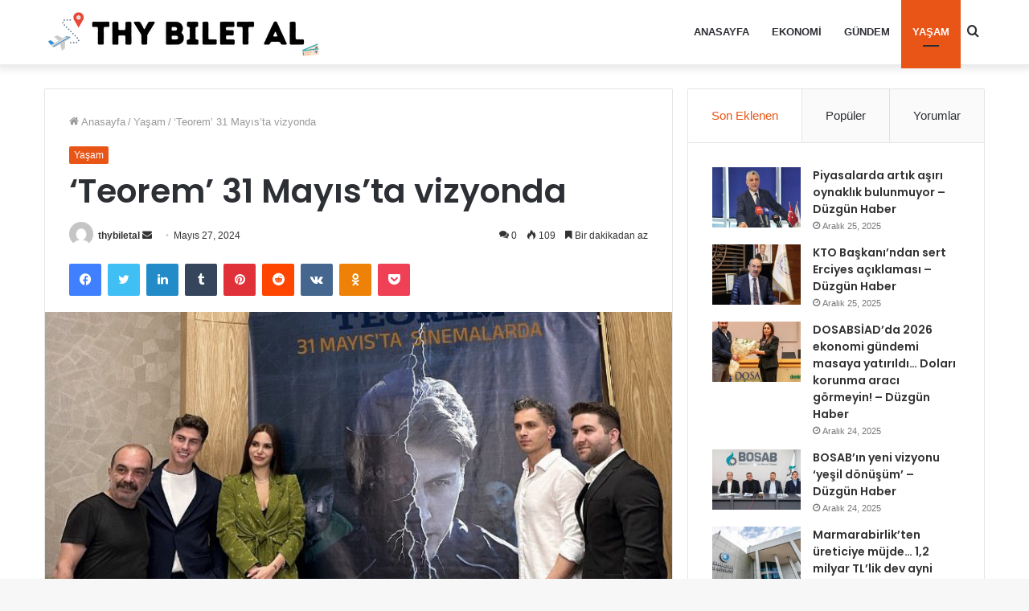

--- FILE ---
content_type: text/html; charset=UTF-8
request_url: http://thybiletal.com/teorem-31-mayista-vizyonda/
body_size: 19325
content:
<!DOCTYPE html>
<html lang="tr" class="" data-skin="light" prefix="og: http://ogp.me/ns#" prefix="og: https://ogp.me/ns#">
<head>
	<meta charset="UTF-8" />
	<link rel="profile" href="http://gmpg.org/xfn/11" />
	
<!-- Search Engine Optimization by Rank Math - https://rankmath.com/ -->
<title>&#039;Teorem&#039; 31 Mayıs&#039;ta vizyonda - Thybiletal</title>
<meta name="description" content="Yapımcılığını Erman Er filmin yaptığı Yönetmen koltuğumda Erman Er’in oturduğu dram ve bilim kurgu türündeki “Teorem” filminin oyuncu kadrosunda Sadi Celil"/>
<meta name="robots" content="follow, index, max-snippet:-1, max-video-preview:-1, max-image-preview:large"/>
<link rel="canonical" href="http://thybiletal.com/teorem-31-mayista-vizyonda/" />
<meta property="og:locale" content="tr_TR" />
<meta property="og:type" content="article" />
<meta property="og:title" content="&#039;Teorem&#039; 31 Mayıs&#039;ta vizyonda - Thybiletal" />
<meta property="og:description" content="Yapımcılığını Erman Er filmin yaptığı Yönetmen koltuğumda Erman Er’in oturduğu dram ve bilim kurgu türündeki “Teorem” filminin oyuncu kadrosunda Sadi Celil" />
<meta property="og:url" content="http://thybiletal.com/teorem-31-mayista-vizyonda/" />
<meta property="og:site_name" content="Thybiletal" />
<meta property="article:section" content="Yaşam" />
<meta property="og:image" content="http://thybiletal.com/wp-content/uploads/2024/05/039Teorem039-31-Mayis039ta-vizyonda.jpg" />
<meta property="og:image:width" content="750" />
<meta property="og:image:height" content="500" />
<meta property="og:image:alt" content="&#8216;Teorem&#8217; 31 Mayıs&#8217;ta vizyonda" />
<meta property="og:image:type" content="image/jpeg" />
<meta property="article:published_time" content="2024-05-27T09:29:21+03:00" />
<meta name="twitter:card" content="summary_large_image" />
<meta name="twitter:title" content="&#039;Teorem&#039; 31 Mayıs&#039;ta vizyonda - Thybiletal" />
<meta name="twitter:description" content="Yapımcılığını Erman Er filmin yaptığı Yönetmen koltuğumda Erman Er’in oturduğu dram ve bilim kurgu türündeki “Teorem” filminin oyuncu kadrosunda Sadi Celil" />
<meta name="twitter:image" content="http://thybiletal.com/wp-content/uploads/2024/05/039Teorem039-31-Mayis039ta-vizyonda.jpg" />
<meta name="twitter:label1" content="Written by" />
<meta name="twitter:data1" content="thybiletal" />
<meta name="twitter:label2" content="Time to read" />
<meta name="twitter:data2" content="Less than a minute" />
<script type="application/ld+json" class="rank-math-schema">{"@context":"https://schema.org","@graph":[{"@type":["Person","Organization"],"@id":"http://thybiletal.com/#person","name":"Thybiletal"},{"@type":"WebSite","@id":"http://thybiletal.com/#website","url":"http://thybiletal.com","name":"Thybiletal","publisher":{"@id":"http://thybiletal.com/#person"},"inLanguage":"tr"},{"@type":"ImageObject","@id":"http://thybiletal.com/wp-content/uploads/2024/05/039Teorem039-31-Mayis039ta-vizyonda.jpg","url":"http://thybiletal.com/wp-content/uploads/2024/05/039Teorem039-31-Mayis039ta-vizyonda.jpg","width":"750","height":"500","inLanguage":"tr"},{"@type":"WebPage","@id":"http://thybiletal.com/teorem-31-mayista-vizyonda/#webpage","url":"http://thybiletal.com/teorem-31-mayista-vizyonda/","name":"&#039;Teorem&#039; 31 May\u0131s&#039;ta vizyonda - Thybiletal","datePublished":"2024-05-27T09:29:21+03:00","dateModified":"2024-05-27T09:29:21+03:00","isPartOf":{"@id":"http://thybiletal.com/#website"},"primaryImageOfPage":{"@id":"http://thybiletal.com/wp-content/uploads/2024/05/039Teorem039-31-Mayis039ta-vizyonda.jpg"},"inLanguage":"tr"},{"@type":"Person","@id":"http://thybiletal.com/yazar/thybiletal/","name":"thybiletal","url":"http://thybiletal.com/yazar/thybiletal/","image":{"@type":"ImageObject","@id":"https://secure.gravatar.com/avatar/f34712b27f2667c7016f569a70a1790087b0bdd1d040105e728553a7d1cc9020?s=96&amp;d=mm&amp;r=g","url":"https://secure.gravatar.com/avatar/f34712b27f2667c7016f569a70a1790087b0bdd1d040105e728553a7d1cc9020?s=96&amp;d=mm&amp;r=g","caption":"thybiletal","inLanguage":"tr"},"sameAs":["http://thybiletal.com"]},{"@type":"BlogPosting","headline":"&#039;Teorem&#039; 31 May\u0131s&#039;ta vizyonda - Thybiletal","datePublished":"2024-05-27T09:29:21+03:00","dateModified":"2024-05-27T09:29:21+03:00","articleSection":"Ya\u015fam","author":{"@id":"http://thybiletal.com/yazar/thybiletal/","name":"thybiletal"},"publisher":{"@id":"http://thybiletal.com/#person"},"description":"Yap\u0131mc\u0131l\u0131\u011f\u0131n\u0131 Erman Er filmin yapt\u0131\u011f\u0131 Y\u00f6netmen koltu\u011fumda Erman Er\u2019in oturdu\u011fu dram ve bilim kurgu t\u00fcr\u00fcndeki \u201cTeorem\u201d filminin oyuncu kadrosunda Sadi Celil","name":"&#039;Teorem&#039; 31 May\u0131s&#039;ta vizyonda - Thybiletal","@id":"http://thybiletal.com/teorem-31-mayista-vizyonda/#richSnippet","isPartOf":{"@id":"http://thybiletal.com/teorem-31-mayista-vizyonda/#webpage"},"image":{"@id":"http://thybiletal.com/wp-content/uploads/2024/05/039Teorem039-31-Mayis039ta-vizyonda.jpg"},"inLanguage":"tr","mainEntityOfPage":{"@id":"http://thybiletal.com/teorem-31-mayista-vizyonda/#webpage"}}]}</script>
<!-- /Rank Math WordPress SEO eklentisi -->

<link rel='dns-prefetch' href='//www.googletagmanager.com' />
<link rel="alternate" type="application/rss+xml" title="Thybiletal &raquo; akışı" href="http://thybiletal.com/feed/" />
<link rel="alternate" type="application/rss+xml" title="Thybiletal &raquo; yorum akışı" href="http://thybiletal.com/comments/feed/" />
<link rel="alternate" type="application/rss+xml" title="Thybiletal &raquo; &#8216;Teorem&#8217; 31 Mayıs&#8217;ta vizyonda yorum akışı" href="http://thybiletal.com/teorem-31-mayista-vizyonda/feed/" />
<link rel="alternate" title="oEmbed (JSON)" type="application/json+oembed" href="http://thybiletal.com/wp-json/oembed/1.0/embed?url=http%3A%2F%2Fthybiletal.com%2Fteorem-31-mayista-vizyonda%2F" />
<link rel="alternate" title="oEmbed (XML)" type="text/xml+oembed" href="http://thybiletal.com/wp-json/oembed/1.0/embed?url=http%3A%2F%2Fthybiletal.com%2Fteorem-31-mayista-vizyonda%2F&#038;format=xml" />

<meta property="og:title" content="&#8216;Teorem&#8217; 31 Mayıs&#8217;ta vizyonda - Thybiletal" />
<meta property="og:type" content="article" />
<meta property="og:description" content="Yapımcılığını Erman Er filmin yaptığı Yönetmen koltuğumda Erman Er’in oturduğu dram ve bilim kurgu t" />
<meta property="og:url" content="http://thybiletal.com/teorem-31-mayista-vizyonda/" />
<meta property="og:site_name" content="Thybiletal" />
<meta property="og:image" content="http://thybiletal.com/wp-content/uploads/2024/05/039Teorem039-31-Mayis039ta-vizyonda-750x470.jpg" />
<style id='wp-img-auto-sizes-contain-inline-css' type='text/css'>
img:is([sizes=auto i],[sizes^="auto," i]){contain-intrinsic-size:3000px 1500px}
/*# sourceURL=wp-img-auto-sizes-contain-inline-css */
</style>
<style id='wp-emoji-styles-inline-css' type='text/css'>

	img.wp-smiley, img.emoji {
		display: inline !important;
		border: none !important;
		box-shadow: none !important;
		height: 1em !important;
		width: 1em !important;
		margin: 0 0.07em !important;
		vertical-align: -0.1em !important;
		background: none !important;
		padding: 0 !important;
	}
/*# sourceURL=wp-emoji-styles-inline-css */
</style>
<style id='wp-block-library-inline-css' type='text/css'>
:root{--wp-block-synced-color:#7a00df;--wp-block-synced-color--rgb:122,0,223;--wp-bound-block-color:var(--wp-block-synced-color);--wp-editor-canvas-background:#ddd;--wp-admin-theme-color:#007cba;--wp-admin-theme-color--rgb:0,124,186;--wp-admin-theme-color-darker-10:#006ba1;--wp-admin-theme-color-darker-10--rgb:0,107,160.5;--wp-admin-theme-color-darker-20:#005a87;--wp-admin-theme-color-darker-20--rgb:0,90,135;--wp-admin-border-width-focus:2px}@media (min-resolution:192dpi){:root{--wp-admin-border-width-focus:1.5px}}.wp-element-button{cursor:pointer}:root .has-very-light-gray-background-color{background-color:#eee}:root .has-very-dark-gray-background-color{background-color:#313131}:root .has-very-light-gray-color{color:#eee}:root .has-very-dark-gray-color{color:#313131}:root .has-vivid-green-cyan-to-vivid-cyan-blue-gradient-background{background:linear-gradient(135deg,#00d084,#0693e3)}:root .has-purple-crush-gradient-background{background:linear-gradient(135deg,#34e2e4,#4721fb 50%,#ab1dfe)}:root .has-hazy-dawn-gradient-background{background:linear-gradient(135deg,#faaca8,#dad0ec)}:root .has-subdued-olive-gradient-background{background:linear-gradient(135deg,#fafae1,#67a671)}:root .has-atomic-cream-gradient-background{background:linear-gradient(135deg,#fdd79a,#004a59)}:root .has-nightshade-gradient-background{background:linear-gradient(135deg,#330968,#31cdcf)}:root .has-midnight-gradient-background{background:linear-gradient(135deg,#020381,#2874fc)}:root{--wp--preset--font-size--normal:16px;--wp--preset--font-size--huge:42px}.has-regular-font-size{font-size:1em}.has-larger-font-size{font-size:2.625em}.has-normal-font-size{font-size:var(--wp--preset--font-size--normal)}.has-huge-font-size{font-size:var(--wp--preset--font-size--huge)}.has-text-align-center{text-align:center}.has-text-align-left{text-align:left}.has-text-align-right{text-align:right}.has-fit-text{white-space:nowrap!important}#end-resizable-editor-section{display:none}.aligncenter{clear:both}.items-justified-left{justify-content:flex-start}.items-justified-center{justify-content:center}.items-justified-right{justify-content:flex-end}.items-justified-space-between{justify-content:space-between}.screen-reader-text{border:0;clip-path:inset(50%);height:1px;margin:-1px;overflow:hidden;padding:0;position:absolute;width:1px;word-wrap:normal!important}.screen-reader-text:focus{background-color:#ddd;clip-path:none;color:#444;display:block;font-size:1em;height:auto;left:5px;line-height:normal;padding:15px 23px 14px;text-decoration:none;top:5px;width:auto;z-index:100000}html :where(.has-border-color){border-style:solid}html :where([style*=border-top-color]){border-top-style:solid}html :where([style*=border-right-color]){border-right-style:solid}html :where([style*=border-bottom-color]){border-bottom-style:solid}html :where([style*=border-left-color]){border-left-style:solid}html :where([style*=border-width]){border-style:solid}html :where([style*=border-top-width]){border-top-style:solid}html :where([style*=border-right-width]){border-right-style:solid}html :where([style*=border-bottom-width]){border-bottom-style:solid}html :where([style*=border-left-width]){border-left-style:solid}html :where(img[class*=wp-image-]){height:auto;max-width:100%}:where(figure){margin:0 0 1em}html :where(.is-position-sticky){--wp-admin--admin-bar--position-offset:var(--wp-admin--admin-bar--height,0px)}@media screen and (max-width:600px){html :where(.is-position-sticky){--wp-admin--admin-bar--position-offset:0px}}

/*# sourceURL=wp-block-library-inline-css */
</style><style id='global-styles-inline-css' type='text/css'>
:root{--wp--preset--aspect-ratio--square: 1;--wp--preset--aspect-ratio--4-3: 4/3;--wp--preset--aspect-ratio--3-4: 3/4;--wp--preset--aspect-ratio--3-2: 3/2;--wp--preset--aspect-ratio--2-3: 2/3;--wp--preset--aspect-ratio--16-9: 16/9;--wp--preset--aspect-ratio--9-16: 9/16;--wp--preset--color--black: #000000;--wp--preset--color--cyan-bluish-gray: #abb8c3;--wp--preset--color--white: #ffffff;--wp--preset--color--pale-pink: #f78da7;--wp--preset--color--vivid-red: #cf2e2e;--wp--preset--color--luminous-vivid-orange: #ff6900;--wp--preset--color--luminous-vivid-amber: #fcb900;--wp--preset--color--light-green-cyan: #7bdcb5;--wp--preset--color--vivid-green-cyan: #00d084;--wp--preset--color--pale-cyan-blue: #8ed1fc;--wp--preset--color--vivid-cyan-blue: #0693e3;--wp--preset--color--vivid-purple: #9b51e0;--wp--preset--gradient--vivid-cyan-blue-to-vivid-purple: linear-gradient(135deg,rgb(6,147,227) 0%,rgb(155,81,224) 100%);--wp--preset--gradient--light-green-cyan-to-vivid-green-cyan: linear-gradient(135deg,rgb(122,220,180) 0%,rgb(0,208,130) 100%);--wp--preset--gradient--luminous-vivid-amber-to-luminous-vivid-orange: linear-gradient(135deg,rgb(252,185,0) 0%,rgb(255,105,0) 100%);--wp--preset--gradient--luminous-vivid-orange-to-vivid-red: linear-gradient(135deg,rgb(255,105,0) 0%,rgb(207,46,46) 100%);--wp--preset--gradient--very-light-gray-to-cyan-bluish-gray: linear-gradient(135deg,rgb(238,238,238) 0%,rgb(169,184,195) 100%);--wp--preset--gradient--cool-to-warm-spectrum: linear-gradient(135deg,rgb(74,234,220) 0%,rgb(151,120,209) 20%,rgb(207,42,186) 40%,rgb(238,44,130) 60%,rgb(251,105,98) 80%,rgb(254,248,76) 100%);--wp--preset--gradient--blush-light-purple: linear-gradient(135deg,rgb(255,206,236) 0%,rgb(152,150,240) 100%);--wp--preset--gradient--blush-bordeaux: linear-gradient(135deg,rgb(254,205,165) 0%,rgb(254,45,45) 50%,rgb(107,0,62) 100%);--wp--preset--gradient--luminous-dusk: linear-gradient(135deg,rgb(255,203,112) 0%,rgb(199,81,192) 50%,rgb(65,88,208) 100%);--wp--preset--gradient--pale-ocean: linear-gradient(135deg,rgb(255,245,203) 0%,rgb(182,227,212) 50%,rgb(51,167,181) 100%);--wp--preset--gradient--electric-grass: linear-gradient(135deg,rgb(202,248,128) 0%,rgb(113,206,126) 100%);--wp--preset--gradient--midnight: linear-gradient(135deg,rgb(2,3,129) 0%,rgb(40,116,252) 100%);--wp--preset--font-size--small: 13px;--wp--preset--font-size--medium: 20px;--wp--preset--font-size--large: 36px;--wp--preset--font-size--x-large: 42px;--wp--preset--spacing--20: 0.44rem;--wp--preset--spacing--30: 0.67rem;--wp--preset--spacing--40: 1rem;--wp--preset--spacing--50: 1.5rem;--wp--preset--spacing--60: 2.25rem;--wp--preset--spacing--70: 3.38rem;--wp--preset--spacing--80: 5.06rem;--wp--preset--shadow--natural: 6px 6px 9px rgba(0, 0, 0, 0.2);--wp--preset--shadow--deep: 12px 12px 50px rgba(0, 0, 0, 0.4);--wp--preset--shadow--sharp: 6px 6px 0px rgba(0, 0, 0, 0.2);--wp--preset--shadow--outlined: 6px 6px 0px -3px rgb(255, 255, 255), 6px 6px rgb(0, 0, 0);--wp--preset--shadow--crisp: 6px 6px 0px rgb(0, 0, 0);}:where(.is-layout-flex){gap: 0.5em;}:where(.is-layout-grid){gap: 0.5em;}body .is-layout-flex{display: flex;}.is-layout-flex{flex-wrap: wrap;align-items: center;}.is-layout-flex > :is(*, div){margin: 0;}body .is-layout-grid{display: grid;}.is-layout-grid > :is(*, div){margin: 0;}:where(.wp-block-columns.is-layout-flex){gap: 2em;}:where(.wp-block-columns.is-layout-grid){gap: 2em;}:where(.wp-block-post-template.is-layout-flex){gap: 1.25em;}:where(.wp-block-post-template.is-layout-grid){gap: 1.25em;}.has-black-color{color: var(--wp--preset--color--black) !important;}.has-cyan-bluish-gray-color{color: var(--wp--preset--color--cyan-bluish-gray) !important;}.has-white-color{color: var(--wp--preset--color--white) !important;}.has-pale-pink-color{color: var(--wp--preset--color--pale-pink) !important;}.has-vivid-red-color{color: var(--wp--preset--color--vivid-red) !important;}.has-luminous-vivid-orange-color{color: var(--wp--preset--color--luminous-vivid-orange) !important;}.has-luminous-vivid-amber-color{color: var(--wp--preset--color--luminous-vivid-amber) !important;}.has-light-green-cyan-color{color: var(--wp--preset--color--light-green-cyan) !important;}.has-vivid-green-cyan-color{color: var(--wp--preset--color--vivid-green-cyan) !important;}.has-pale-cyan-blue-color{color: var(--wp--preset--color--pale-cyan-blue) !important;}.has-vivid-cyan-blue-color{color: var(--wp--preset--color--vivid-cyan-blue) !important;}.has-vivid-purple-color{color: var(--wp--preset--color--vivid-purple) !important;}.has-black-background-color{background-color: var(--wp--preset--color--black) !important;}.has-cyan-bluish-gray-background-color{background-color: var(--wp--preset--color--cyan-bluish-gray) !important;}.has-white-background-color{background-color: var(--wp--preset--color--white) !important;}.has-pale-pink-background-color{background-color: var(--wp--preset--color--pale-pink) !important;}.has-vivid-red-background-color{background-color: var(--wp--preset--color--vivid-red) !important;}.has-luminous-vivid-orange-background-color{background-color: var(--wp--preset--color--luminous-vivid-orange) !important;}.has-luminous-vivid-amber-background-color{background-color: var(--wp--preset--color--luminous-vivid-amber) !important;}.has-light-green-cyan-background-color{background-color: var(--wp--preset--color--light-green-cyan) !important;}.has-vivid-green-cyan-background-color{background-color: var(--wp--preset--color--vivid-green-cyan) !important;}.has-pale-cyan-blue-background-color{background-color: var(--wp--preset--color--pale-cyan-blue) !important;}.has-vivid-cyan-blue-background-color{background-color: var(--wp--preset--color--vivid-cyan-blue) !important;}.has-vivid-purple-background-color{background-color: var(--wp--preset--color--vivid-purple) !important;}.has-black-border-color{border-color: var(--wp--preset--color--black) !important;}.has-cyan-bluish-gray-border-color{border-color: var(--wp--preset--color--cyan-bluish-gray) !important;}.has-white-border-color{border-color: var(--wp--preset--color--white) !important;}.has-pale-pink-border-color{border-color: var(--wp--preset--color--pale-pink) !important;}.has-vivid-red-border-color{border-color: var(--wp--preset--color--vivid-red) !important;}.has-luminous-vivid-orange-border-color{border-color: var(--wp--preset--color--luminous-vivid-orange) !important;}.has-luminous-vivid-amber-border-color{border-color: var(--wp--preset--color--luminous-vivid-amber) !important;}.has-light-green-cyan-border-color{border-color: var(--wp--preset--color--light-green-cyan) !important;}.has-vivid-green-cyan-border-color{border-color: var(--wp--preset--color--vivid-green-cyan) !important;}.has-pale-cyan-blue-border-color{border-color: var(--wp--preset--color--pale-cyan-blue) !important;}.has-vivid-cyan-blue-border-color{border-color: var(--wp--preset--color--vivid-cyan-blue) !important;}.has-vivid-purple-border-color{border-color: var(--wp--preset--color--vivid-purple) !important;}.has-vivid-cyan-blue-to-vivid-purple-gradient-background{background: var(--wp--preset--gradient--vivid-cyan-blue-to-vivid-purple) !important;}.has-light-green-cyan-to-vivid-green-cyan-gradient-background{background: var(--wp--preset--gradient--light-green-cyan-to-vivid-green-cyan) !important;}.has-luminous-vivid-amber-to-luminous-vivid-orange-gradient-background{background: var(--wp--preset--gradient--luminous-vivid-amber-to-luminous-vivid-orange) !important;}.has-luminous-vivid-orange-to-vivid-red-gradient-background{background: var(--wp--preset--gradient--luminous-vivid-orange-to-vivid-red) !important;}.has-very-light-gray-to-cyan-bluish-gray-gradient-background{background: var(--wp--preset--gradient--very-light-gray-to-cyan-bluish-gray) !important;}.has-cool-to-warm-spectrum-gradient-background{background: var(--wp--preset--gradient--cool-to-warm-spectrum) !important;}.has-blush-light-purple-gradient-background{background: var(--wp--preset--gradient--blush-light-purple) !important;}.has-blush-bordeaux-gradient-background{background: var(--wp--preset--gradient--blush-bordeaux) !important;}.has-luminous-dusk-gradient-background{background: var(--wp--preset--gradient--luminous-dusk) !important;}.has-pale-ocean-gradient-background{background: var(--wp--preset--gradient--pale-ocean) !important;}.has-electric-grass-gradient-background{background: var(--wp--preset--gradient--electric-grass) !important;}.has-midnight-gradient-background{background: var(--wp--preset--gradient--midnight) !important;}.has-small-font-size{font-size: var(--wp--preset--font-size--small) !important;}.has-medium-font-size{font-size: var(--wp--preset--font-size--medium) !important;}.has-large-font-size{font-size: var(--wp--preset--font-size--large) !important;}.has-x-large-font-size{font-size: var(--wp--preset--font-size--x-large) !important;}
/*# sourceURL=global-styles-inline-css */
</style>

<style id='classic-theme-styles-inline-css' type='text/css'>
/*! This file is auto-generated */
.wp-block-button__link{color:#fff;background-color:#32373c;border-radius:9999px;box-shadow:none;text-decoration:none;padding:calc(.667em + 2px) calc(1.333em + 2px);font-size:1.125em}.wp-block-file__button{background:#32373c;color:#fff;text-decoration:none}
/*# sourceURL=/wp-includes/css/classic-themes.min.css */
</style>
<link rel='stylesheet' id='wp-automatic-css' href='http://thybiletal.com/wp-content/plugins/wp-automatic-plugin-for-wordpress/css/admin-dashboard.css?ver=1.0.0' type='text/css' media='all' />
<link rel='stylesheet' id='wp-automatic-gallery-css' href='http://thybiletal.com/wp-content/plugins/wp-automatic-plugin-for-wordpress/css/wp-automatic.css?ver=1.0.0' type='text/css' media='all' />
<link rel='stylesheet' id='tie-css-base-css' href='http://thybiletal.com/wp-content/themes/jannah/assets/css/base.min.css?ver=5.4.5' type='text/css' media='all' />
<link rel='stylesheet' id='tie-css-styles-css' href='http://thybiletal.com/wp-content/themes/jannah/assets/css/style.min.css?ver=5.4.5' type='text/css' media='all' />
<link rel='stylesheet' id='tie-css-widgets-css' href='http://thybiletal.com/wp-content/themes/jannah/assets/css/widgets.min.css?ver=5.4.5' type='text/css' media='all' />
<link rel='stylesheet' id='tie-css-helpers-css' href='http://thybiletal.com/wp-content/themes/jannah/assets/css/helpers.min.css?ver=5.4.5' type='text/css' media='all' />
<link rel='stylesheet' id='tie-fontawesome5-css' href='http://thybiletal.com/wp-content/themes/jannah/assets/css/fontawesome.css?ver=5.4.5' type='text/css' media='all' />
<link rel='stylesheet' id='tie-css-ilightbox-css' href='http://thybiletal.com/wp-content/themes/jannah/assets/ilightbox/dark-skin/skin.css?ver=5.4.5' type='text/css' media='all' />
<link rel='stylesheet' id='tie-css-single-css' href='http://thybiletal.com/wp-content/themes/jannah/assets/css/single.min.css?ver=5.4.5' type='text/css' media='all' />
<link rel='stylesheet' id='tie-css-print-css' href='http://thybiletal.com/wp-content/themes/jannah/assets/css/print.css?ver=5.4.5' type='text/css' media='print' />
<style id='tie-css-print-inline-css' type='text/css'>
.wf-active .logo-text,.wf-active h1,.wf-active h2,.wf-active h3,.wf-active h4,.wf-active h5,.wf-active h6,.wf-active .the-subtitle{font-family: 'Poppins';}#main-nav .main-menu > ul > li > a{text-transform: uppercase;}.brand-title,a:hover,.tie-popup-search-submit,#logo.text-logo a,.theme-header nav .components #search-submit:hover,.theme-header .header-nav .components > li:hover > a,.theme-header .header-nav .components li a:hover,.main-menu ul.cats-vertical li a.is-active,.main-menu ul.cats-vertical li a:hover,.main-nav li.mega-menu .post-meta a:hover,.main-nav li.mega-menu .post-box-title a:hover,.search-in-main-nav.autocomplete-suggestions a:hover,#main-nav .menu ul:not(.cats-horizontal) li:hover > a,#main-nav .menu ul li.current-menu-item:not(.mega-link-column) > a,.top-nav .menu li:hover > a,.top-nav .menu > .tie-current-menu > a,.search-in-top-nav.autocomplete-suggestions .post-title a:hover,div.mag-box .mag-box-options .mag-box-filter-links a.active,.mag-box-filter-links .flexMenu-viewMore:hover > a,.stars-rating-active,body .tabs.tabs .active > a,.video-play-icon,.spinner-circle:after,#go-to-content:hover,.comment-list .comment-author .fn,.commentlist .comment-author .fn,blockquote::before,blockquote cite,blockquote.quote-simple p,.multiple-post-pages a:hover,#story-index li .is-current,.latest-tweets-widget .twitter-icon-wrap span,.wide-slider-nav-wrapper .slide,.wide-next-prev-slider-wrapper .tie-slider-nav li:hover span,.review-final-score h3,#mobile-menu-icon:hover .menu-text,body .entry a,.dark-skin body .entry a,.entry .post-bottom-meta a:hover,.comment-list .comment-content a,q a,blockquote a,.widget.tie-weather-widget .icon-basecloud-bg:after,.site-footer a:hover,.site-footer .stars-rating-active,.site-footer .twitter-icon-wrap span,.site-info a:hover{color: #e85517;}#instagram-link a:hover{color: #e85517 !important;border-color: #e85517 !important;}[type='submit'],.button,.generic-button a,.generic-button button,.theme-header .header-nav .comp-sub-menu a.button.guest-btn:hover,.theme-header .header-nav .comp-sub-menu a.checkout-button,nav.main-nav .menu > li.tie-current-menu > a,nav.main-nav .menu > li:hover > a,.main-menu .mega-links-head:after,.main-nav .mega-menu.mega-cat .cats-horizontal li a.is-active,#mobile-menu-icon:hover .nav-icon,#mobile-menu-icon:hover .nav-icon:before,#mobile-menu-icon:hover .nav-icon:after,.search-in-main-nav.autocomplete-suggestions a.button,.search-in-top-nav.autocomplete-suggestions a.button,.spinner > div,.post-cat,.pages-numbers li.current span,.multiple-post-pages > span,#tie-wrapper .mejs-container .mejs-controls,.mag-box-filter-links a:hover,.slider-arrow-nav a:not(.pagination-disabled):hover,.comment-list .reply a:hover,.commentlist .reply a:hover,#reading-position-indicator,#story-index-icon,.videos-block .playlist-title,.review-percentage .review-item span span,.tie-slick-dots li.slick-active button,.tie-slick-dots li button:hover,.digital-rating-static,.timeline-widget li a:hover .date:before,#wp-calendar #today,.posts-list-counter li.widget-post-list:before,.cat-counter a + span,.tie-slider-nav li span:hover,.fullwidth-area .widget_tag_cloud .tagcloud a:hover,.magazine2:not(.block-head-4) .dark-widgetized-area ul.tabs a:hover,.magazine2:not(.block-head-4) .dark-widgetized-area ul.tabs .active a,.magazine1 .dark-widgetized-area ul.tabs a:hover,.magazine1 .dark-widgetized-area ul.tabs .active a,.block-head-4.magazine2 .dark-widgetized-area .tabs.tabs .active a,.block-head-4.magazine2 .dark-widgetized-area .tabs > .active a:before,.block-head-4.magazine2 .dark-widgetized-area .tabs > .active a:after,.demo_store,.demo #logo:after,.demo #sticky-logo:after,.widget.tie-weather-widget,span.video-close-btn:hover,#go-to-top,.latest-tweets-widget .slider-links .button:not(:hover){background-color: #e85517;color: #FFFFFF;}.tie-weather-widget .widget-title .the-subtitle,.block-head-4.magazine2 #footer .tabs .active a:hover{color: #FFFFFF;}pre,code,.pages-numbers li.current span,.theme-header .header-nav .comp-sub-menu a.button.guest-btn:hover,.multiple-post-pages > span,.post-content-slideshow .tie-slider-nav li span:hover,#tie-body .tie-slider-nav li > span:hover,.slider-arrow-nav a:not(.pagination-disabled):hover,.main-nav .mega-menu.mega-cat .cats-horizontal li a.is-active,.main-nav .mega-menu.mega-cat .cats-horizontal li a:hover,.main-menu .menu > li > .menu-sub-content{border-color: #e85517;}.main-menu .menu > li.tie-current-menu{border-bottom-color: #e85517;}.top-nav .menu li.tie-current-menu > a:before,.top-nav .menu li.menu-item-has-children:hover > a:before{border-top-color: #e85517;}.main-nav .main-menu .menu > li.tie-current-menu > a:before,.main-nav .main-menu .menu > li:hover > a:before{border-top-color: #FFFFFF;}header.main-nav-light .main-nav .menu-item-has-children li:hover > a:before,header.main-nav-light .main-nav .mega-menu li:hover > a:before{border-left-color: #e85517;}.rtl header.main-nav-light .main-nav .menu-item-has-children li:hover > a:before,.rtl header.main-nav-light .main-nav .mega-menu li:hover > a:before{border-right-color: #e85517;border-left-color: transparent;}.top-nav ul.menu li .menu-item-has-children:hover > a:before{border-top-color: transparent;border-left-color: #e85517;}.rtl .top-nav ul.menu li .menu-item-has-children:hover > a:before{border-left-color: transparent;border-right-color: #e85517;}::-moz-selection{background-color: #e85517;color: #FFFFFF;}::selection{background-color: #e85517;color: #FFFFFF;}circle.circle_bar{stroke: #e85517;}#reading-position-indicator{box-shadow: 0 0 10px rgba( 232,85,23,0.7);}#logo.text-logo a:hover,body .entry a:hover,.dark-skin body .entry a:hover,.comment-list .comment-content a:hover,.block-head-4.magazine2 .site-footer .tabs li a:hover,q a:hover,blockquote a:hover{color: #b62300;}.button:hover,input[type='submit']:hover,.generic-button a:hover,.generic-button button:hover,a.post-cat:hover,.site-footer .button:hover,.site-footer [type='submit']:hover,.search-in-main-nav.autocomplete-suggestions a.button:hover,.search-in-top-nav.autocomplete-suggestions a.button:hover,.theme-header .header-nav .comp-sub-menu a.checkout-button:hover{background-color: #b62300;color: #FFFFFF;}.theme-header .header-nav .comp-sub-menu a.checkout-button:not(:hover),body .entry a.button{color: #FFFFFF;}#story-index.is-compact .story-index-content{background-color: #e85517;}#story-index.is-compact .story-index-content a,#story-index.is-compact .story-index-content .is-current{color: #FFFFFF;}#tie-body .mag-box-title h3 a,#tie-body .block-more-button{color: #e85517;}#tie-body .mag-box-title h3 a:hover,#tie-body .block-more-button:hover{color: #b62300;}#tie-body .mag-box-title{color: #e85517;}#tie-body .mag-box-title:before{border-top-color: #e85517;}#tie-body .mag-box-title:after,#tie-body #footer .widget-title:after{background-color: #e85517;}.brand-title,a:hover,.tie-popup-search-submit,#logo.text-logo a,.theme-header nav .components #search-submit:hover,.theme-header .header-nav .components > li:hover > a,.theme-header .header-nav .components li a:hover,.main-menu ul.cats-vertical li a.is-active,.main-menu ul.cats-vertical li a:hover,.main-nav li.mega-menu .post-meta a:hover,.main-nav li.mega-menu .post-box-title a:hover,.search-in-main-nav.autocomplete-suggestions a:hover,#main-nav .menu ul:not(.cats-horizontal) li:hover > a,#main-nav .menu ul li.current-menu-item:not(.mega-link-column) > a,.top-nav .menu li:hover > a,.top-nav .menu > .tie-current-menu > a,.search-in-top-nav.autocomplete-suggestions .post-title a:hover,div.mag-box .mag-box-options .mag-box-filter-links a.active,.mag-box-filter-links .flexMenu-viewMore:hover > a,.stars-rating-active,body .tabs.tabs .active > a,.video-play-icon,.spinner-circle:after,#go-to-content:hover,.comment-list .comment-author .fn,.commentlist .comment-author .fn,blockquote::before,blockquote cite,blockquote.quote-simple p,.multiple-post-pages a:hover,#story-index li .is-current,.latest-tweets-widget .twitter-icon-wrap span,.wide-slider-nav-wrapper .slide,.wide-next-prev-slider-wrapper .tie-slider-nav li:hover span,.review-final-score h3,#mobile-menu-icon:hover .menu-text,body .entry a,.dark-skin body .entry a,.entry .post-bottom-meta a:hover,.comment-list .comment-content a,q a,blockquote a,.widget.tie-weather-widget .icon-basecloud-bg:after,.site-footer a:hover,.site-footer .stars-rating-active,.site-footer .twitter-icon-wrap span,.site-info a:hover{color: #e85517;}#instagram-link a:hover{color: #e85517 !important;border-color: #e85517 !important;}[type='submit'],.button,.generic-button a,.generic-button button,.theme-header .header-nav .comp-sub-menu a.button.guest-btn:hover,.theme-header .header-nav .comp-sub-menu a.checkout-button,nav.main-nav .menu > li.tie-current-menu > a,nav.main-nav .menu > li:hover > a,.main-menu .mega-links-head:after,.main-nav .mega-menu.mega-cat .cats-horizontal li a.is-active,#mobile-menu-icon:hover .nav-icon,#mobile-menu-icon:hover .nav-icon:before,#mobile-menu-icon:hover .nav-icon:after,.search-in-main-nav.autocomplete-suggestions a.button,.search-in-top-nav.autocomplete-suggestions a.button,.spinner > div,.post-cat,.pages-numbers li.current span,.multiple-post-pages > span,#tie-wrapper .mejs-container .mejs-controls,.mag-box-filter-links a:hover,.slider-arrow-nav a:not(.pagination-disabled):hover,.comment-list .reply a:hover,.commentlist .reply a:hover,#reading-position-indicator,#story-index-icon,.videos-block .playlist-title,.review-percentage .review-item span span,.tie-slick-dots li.slick-active button,.tie-slick-dots li button:hover,.digital-rating-static,.timeline-widget li a:hover .date:before,#wp-calendar #today,.posts-list-counter li.widget-post-list:before,.cat-counter a + span,.tie-slider-nav li span:hover,.fullwidth-area .widget_tag_cloud .tagcloud a:hover,.magazine2:not(.block-head-4) .dark-widgetized-area ul.tabs a:hover,.magazine2:not(.block-head-4) .dark-widgetized-area ul.tabs .active a,.magazine1 .dark-widgetized-area ul.tabs a:hover,.magazine1 .dark-widgetized-area ul.tabs .active a,.block-head-4.magazine2 .dark-widgetized-area .tabs.tabs .active a,.block-head-4.magazine2 .dark-widgetized-area .tabs > .active a:before,.block-head-4.magazine2 .dark-widgetized-area .tabs > .active a:after,.demo_store,.demo #logo:after,.demo #sticky-logo:after,.widget.tie-weather-widget,span.video-close-btn:hover,#go-to-top,.latest-tweets-widget .slider-links .button:not(:hover){background-color: #e85517;color: #FFFFFF;}.tie-weather-widget .widget-title .the-subtitle,.block-head-4.magazine2 #footer .tabs .active a:hover{color: #FFFFFF;}pre,code,.pages-numbers li.current span,.theme-header .header-nav .comp-sub-menu a.button.guest-btn:hover,.multiple-post-pages > span,.post-content-slideshow .tie-slider-nav li span:hover,#tie-body .tie-slider-nav li > span:hover,.slider-arrow-nav a:not(.pagination-disabled):hover,.main-nav .mega-menu.mega-cat .cats-horizontal li a.is-active,.main-nav .mega-menu.mega-cat .cats-horizontal li a:hover,.main-menu .menu > li > .menu-sub-content{border-color: #e85517;}.main-menu .menu > li.tie-current-menu{border-bottom-color: #e85517;}.top-nav .menu li.tie-current-menu > a:before,.top-nav .menu li.menu-item-has-children:hover > a:before{border-top-color: #e85517;}.main-nav .main-menu .menu > li.tie-current-menu > a:before,.main-nav .main-menu .menu > li:hover > a:before{border-top-color: #FFFFFF;}header.main-nav-light .main-nav .menu-item-has-children li:hover > a:before,header.main-nav-light .main-nav .mega-menu li:hover > a:before{border-left-color: #e85517;}.rtl header.main-nav-light .main-nav .menu-item-has-children li:hover > a:before,.rtl header.main-nav-light .main-nav .mega-menu li:hover > a:before{border-right-color: #e85517;border-left-color: transparent;}.top-nav ul.menu li .menu-item-has-children:hover > a:before{border-top-color: transparent;border-left-color: #e85517;}.rtl .top-nav ul.menu li .menu-item-has-children:hover > a:before{border-left-color: transparent;border-right-color: #e85517;}::-moz-selection{background-color: #e85517;color: #FFFFFF;}::selection{background-color: #e85517;color: #FFFFFF;}circle.circle_bar{stroke: #e85517;}#reading-position-indicator{box-shadow: 0 0 10px rgba( 232,85,23,0.7);}#logo.text-logo a:hover,body .entry a:hover,.dark-skin body .entry a:hover,.comment-list .comment-content a:hover,.block-head-4.magazine2 .site-footer .tabs li a:hover,q a:hover,blockquote a:hover{color: #b62300;}.button:hover,input[type='submit']:hover,.generic-button a:hover,.generic-button button:hover,a.post-cat:hover,.site-footer .button:hover,.site-footer [type='submit']:hover,.search-in-main-nav.autocomplete-suggestions a.button:hover,.search-in-top-nav.autocomplete-suggestions a.button:hover,.theme-header .header-nav .comp-sub-menu a.checkout-button:hover{background-color: #b62300;color: #FFFFFF;}.theme-header .header-nav .comp-sub-menu a.checkout-button:not(:hover),body .entry a.button{color: #FFFFFF;}#story-index.is-compact .story-index-content{background-color: #e85517;}#story-index.is-compact .story-index-content a,#story-index.is-compact .story-index-content .is-current{color: #FFFFFF;}#tie-body .mag-box-title h3 a,#tie-body .block-more-button{color: #e85517;}#tie-body .mag-box-title h3 a:hover,#tie-body .block-more-button:hover{color: #b62300;}#tie-body .mag-box-title{color: #e85517;}#tie-body .mag-box-title:before{border-top-color: #e85517;}#tie-body .mag-box-title:after,#tie-body #footer .widget-title:after{background-color: #e85517;}@media (max-width: 991px){.side-aside.dark-skin{background: #2f88d6;background: -webkit-linear-gradient(135deg,#5933a2,#2f88d6 );background: -moz-linear-gradient(135deg,#5933a2,#2f88d6 );background: -o-linear-gradient(135deg,#5933a2,#2f88d6 );background: linear-gradient(135deg,#2f88d6,#5933a2 );}}
/*# sourceURL=tie-css-print-inline-css */
</style>
<script type="text/javascript" src="http://thybiletal.com/wp-includes/js/jquery/jquery.min.js?ver=3.7.1" id="jquery-core-js"></script>
<script type="text/javascript" src="http://thybiletal.com/wp-includes/js/jquery/jquery-migrate.min.js?ver=3.4.1" id="jquery-migrate-js"></script>
<script type="text/javascript" src="http://thybiletal.com/wp-content/plugins/wp-automatic-plugin-for-wordpress/js/custom-front.js?ver=1.0" id="wp-automatic-js"></script>

<!-- Google Analytics snippet added by Site Kit -->
<script type="text/javascript" src="https://www.googletagmanager.com/gtag/js?id=GT-KFTMJN9" id="google_gtagjs-js" async></script>
<script type="text/javascript" id="google_gtagjs-js-after">
/* <![CDATA[ */
window.dataLayer = window.dataLayer || [];function gtag(){dataLayer.push(arguments);}
gtag('set', 'linker', {"domains":["thybiletal.com"]} );
gtag("js", new Date());
gtag("set", "developer_id.dZTNiMT", true);
gtag("config", "GT-KFTMJN9");
//# sourceURL=google_gtagjs-js-after
/* ]]> */
</script>

<!-- End Google Analytics snippet added by Site Kit -->
<link rel="https://api.w.org/" href="http://thybiletal.com/wp-json/" /><link rel="alternate" title="JSON" type="application/json" href="http://thybiletal.com/wp-json/wp/v2/posts/6250" /><link rel="EditURI" type="application/rsd+xml" title="RSD" href="http://thybiletal.com/xmlrpc.php?rsd" />
<meta name="generator" content="WordPress 6.9" />
<link rel='shortlink' href='http://thybiletal.com/?p=6250' />
<meta name="generator" content="Site Kit by Google 1.118.0" /> <meta name="description" content="Yapımcılığını Erman Er filmin yaptığı Yönetmen koltuğumda Erman Er’in oturduğu dram ve bilim kurgu türündeki “Teorem” filminin oyuncu kadrosunda Sadi" /><meta http-equiv="X-UA-Compatible" content="IE=edge">
<meta name="theme-color" content="#e85517" /><meta name="viewport" content="width=device-width, initial-scale=1.0" /></head>

<body id="tie-body" class="wp-singular post-template-default single single-post postid-6250 single-format-standard wp-theme-jannah wrapper-has-shadow block-head-1 magazine1 is-thumb-overlay-disabled is-desktop is-header-layout-1 sidebar-right has-sidebar post-layout-1 narrow-title-narrow-media has-mobile-share hide_share_post_top hide_share_post_bottom">



<div class="background-overlay">

	<div id="tie-container" class="site tie-container">

		
		<div id="tie-wrapper">

			
<header id="theme-header" class="theme-header header-layout-1 main-nav-light main-nav-default-light main-nav-below no-stream-item has-shadow has-normal-width-logo mobile-header-default">
	
<div class="main-nav-wrapper">
	<nav id="main-nav" data-skin="search-in-main-nav" class="main-nav header-nav live-search-parent" style="line-height:80px" aria-label="Birincil Menü">
		<div class="container">

			<div class="main-menu-wrapper">

				<div id="mobile-header-components-area_1" class="mobile-header-components"><ul class="components"><li class="mobile-component_menu custom-menu-link"><a href="#" id="mobile-menu-icon" class=""><span class="tie-mobile-menu-icon nav-icon is-layout-1"></span><span class="screen-reader-text">Menü</span></a></li></ul></div>
						<div class="header-layout-1-logo" style="width:350px">
							
		<div id="logo" class="image-logo" style="margin-top: 5px; margin-bottom: 5px;">

			
			<a title="Thybiletal" href="http://thybiletal.com/">
				
				<picture class="tie-logo-default tie-logo-picture">
					<source class="tie-logo-source-default tie-logo-source" srcset="https://thybiletal.com/wp-content/uploads/2024/01/Paragraf-metniniz-1.png">
					<img class="tie-logo-img-default tie-logo-img" src="https://thybiletal.com/wp-content/uploads/2024/01/Paragraf-metniniz-1.png" alt="Thybiletal" width="350" height="70" style="max-height:70px; width: auto;" />
				</picture>
						</a>

			
		</div><!-- #logo /-->

								</div>

						<div id="mobile-header-components-area_2" class="mobile-header-components"><ul class="components"><li class="mobile-component_search custom-menu-link">
				<a href="#" class="tie-search-trigger-mobile">
					<span class="tie-icon-search tie-search-icon" aria-hidden="true"></span>
					<span class="screen-reader-text">Arama yap ...</span>
				</a>
			</li></ul></div>
				<div id="menu-components-wrap">

					
		<div id="sticky-logo" class="image-logo">

			
			<a title="Thybiletal" href="http://thybiletal.com/">
				
				<picture class="tie-logo-default tie-logo-picture">
					<source class="tie-logo-source-default tie-logo-source" srcset="https://thybiletal.com/wp-content/uploads/2024/01/Paragraf-metniniz-1.png">
					<img class="tie-logo-img-default tie-logo-img" src="https://thybiletal.com/wp-content/uploads/2024/01/Paragraf-metniniz-1.png" alt="Thybiletal"  />
				</picture>
						</a>

			
		</div><!-- #Sticky-logo /-->

		<div class="flex-placeholder"></div>
		
					<div class="main-menu main-menu-wrap tie-alignleft">
						<div id="main-nav-menu" class="main-menu header-menu"><ul id="menu-header-menu" class="menu" role="menubar"><li id="menu-item-1031" class="menu-item menu-item-type-custom menu-item-object-custom menu-item-home menu-item-1031"><a href="https://thybiletal.com/">Anasayfa</a></li>
<li id="menu-item-1050" class="menu-item menu-item-type-taxonomy menu-item-object-category menu-item-1050"><a href="http://thybiletal.com/kategori/ekonomi/">Ekonomi</a></li>
<li id="menu-item-1051" class="menu-item menu-item-type-taxonomy menu-item-object-category menu-item-1051"><a href="http://thybiletal.com/kategori/gundem/">Gündem</a></li>
<li id="menu-item-1052" class="menu-item menu-item-type-taxonomy menu-item-object-category current-post-ancestor current-menu-parent current-post-parent menu-item-1052 tie-current-menu"><a href="http://thybiletal.com/kategori/yasam/">Yaşam</a></li>
</ul></div>					</div><!-- .main-menu.tie-alignleft /-->

					<ul class="components">		<li class="search-compact-icon menu-item custom-menu-link">
			<a href="#" class="tie-search-trigger">
				<span class="tie-icon-search tie-search-icon" aria-hidden="true"></span>
				<span class="screen-reader-text">Arama yap ...</span>
			</a>
		</li>
		</ul><!-- Components -->
				</div><!-- #menu-components-wrap /-->
			</div><!-- .main-menu-wrapper /-->
		</div><!-- .container /-->
	</nav><!-- #main-nav /-->
</div><!-- .main-nav-wrapper /-->

</header>

<div id="content" class="site-content container"><div id="main-content-row" class="tie-row main-content-row">

<div class="main-content tie-col-md-8 tie-col-xs-12" role="main">

	
	<article id="the-post" class="container-wrapper post-content">

		
<header class="entry-header-outer">

	<nav id="breadcrumb"><a href="http://thybiletal.com/"><span class="tie-icon-home" aria-hidden="true"></span> Anasayfa</a><em class="delimiter">/</em><a href="http://thybiletal.com/kategori/yasam/">Yaşam</a><em class="delimiter">/</em><span class="current">&#8216;Teorem&#8217; 31 Mayıs&#8217;ta vizyonda</span></nav><script type="application/ld+json">{"@context":"http:\/\/schema.org","@type":"BreadcrumbList","@id":"#Breadcrumb","itemListElement":[{"@type":"ListItem","position":1,"item":{"name":"Anasayfa","@id":"http:\/\/thybiletal.com\/"}},{"@type":"ListItem","position":2,"item":{"name":"Ya\u015fam","@id":"http:\/\/thybiletal.com\/kategori\/yasam\/"}}]}</script>
	<div class="entry-header">

		<span class="post-cat-wrap"><a class="post-cat tie-cat-5" href="http://thybiletal.com/kategori/yasam/">Yaşam</a></span>
		<h1 class="post-title entry-title">&#8216;Teorem&#8217; 31 Mayıs&#8217;ta vizyonda</h1>

		<div id="single-post-meta" class="post-meta clearfix"><span class="author-meta single-author with-avatars"><span class="meta-item meta-author-wrapper meta-author-1">
						<span class="meta-author-avatar">
							<a href="http://thybiletal.com/yazar/thybiletal/"><img alt='thybiletal fotoğrafı' src='https://secure.gravatar.com/avatar/f34712b27f2667c7016f569a70a1790087b0bdd1d040105e728553a7d1cc9020?s=140&#038;d=mm&#038;r=g' srcset='https://secure.gravatar.com/avatar/f34712b27f2667c7016f569a70a1790087b0bdd1d040105e728553a7d1cc9020?s=280&#038;d=mm&#038;r=g 2x' class='avatar avatar-140 photo' height='140' width='140' decoding='async'/></a>
						</span>
					<span class="meta-author"><a href="http://thybiletal.com/yazar/thybiletal/" class="author-name tie-icon" title="thybiletal">thybiletal</a></span>
						<a href="mailto:admin@thybiletal.com" class="author-email-link" target="_blank" rel="nofollow noopener" title="Bir e-posta göndermek">
							<span class="tie-icon-envelope" aria-hidden="true"></span>
							<span class="screen-reader-text">Bir e-posta göndermek</span>
						</a>
					</span></span><span class="date meta-item tie-icon">Mayıs 27, 2024</span><div class="tie-alignright"><span class="meta-comment tie-icon meta-item fa-before">0</span><span class="meta-views meta-item "><span class="tie-icon-fire" aria-hidden="true"></span> 109 </span><span class="meta-reading-time meta-item"><span class="tie-icon-bookmark" aria-hidden="true"></span> Bir dakikadan az</span> </div></div><!-- .post-meta -->	</div><!-- .entry-header /-->

	
	
</header><!-- .entry-header-outer /-->


		<div id="share-buttons-top" class="share-buttons share-buttons-top">
			<div class="share-links  icons-only">
				
				<a href="https://www.facebook.com/sharer.php?u=http://thybiletal.com/teorem-31-mayista-vizyonda/" rel="external noopener nofollow" title="Facebook" target="_blank" class="facebook-share-btn " data-raw="https://www.facebook.com/sharer.php?u={post_link}">
					<span class="share-btn-icon tie-icon-facebook"></span> <span class="screen-reader-text">Facebook</span>
				</a>
				<a href="https://twitter.com/intent/tweet?text=%E2%80%98Teorem%E2%80%99%2031%20May%C4%B1s%E2%80%99ta%20vizyonda&#038;url=http://thybiletal.com/teorem-31-mayista-vizyonda/" rel="external noopener nofollow" title="Twitter" target="_blank" class="twitter-share-btn " data-raw="https://twitter.com/intent/tweet?text={post_title}&amp;url={post_link}">
					<span class="share-btn-icon tie-icon-twitter"></span> <span class="screen-reader-text">Twitter</span>
				</a>
				<a href="https://www.linkedin.com/shareArticle?mini=true&#038;url=http://thybiletal.com/teorem-31-mayista-vizyonda/&#038;title=%E2%80%98Teorem%E2%80%99%2031%20May%C4%B1s%E2%80%99ta%20vizyonda" rel="external noopener nofollow" title="LinkedIn" target="_blank" class="linkedin-share-btn " data-raw="https://www.linkedin.com/shareArticle?mini=true&amp;url={post_full_link}&amp;title={post_title}">
					<span class="share-btn-icon tie-icon-linkedin"></span> <span class="screen-reader-text">LinkedIn</span>
				</a>
				<a href="https://www.tumblr.com/share/link?url=http://thybiletal.com/teorem-31-mayista-vizyonda/&#038;name=%E2%80%98Teorem%E2%80%99%2031%20May%C4%B1s%E2%80%99ta%20vizyonda" rel="external noopener nofollow" title="Tumblr" target="_blank" class="tumblr-share-btn " data-raw="https://www.tumblr.com/share/link?url={post_link}&amp;name={post_title}">
					<span class="share-btn-icon tie-icon-tumblr"></span> <span class="screen-reader-text">Tumblr</span>
				</a>
				<a href="https://pinterest.com/pin/create/button/?url=http://thybiletal.com/teorem-31-mayista-vizyonda/&#038;description=%E2%80%98Teorem%E2%80%99%2031%20May%C4%B1s%E2%80%99ta%20vizyonda&#038;media=http://thybiletal.com/wp-content/uploads/2024/05/039Teorem039-31-Mayis039ta-vizyonda.jpg" rel="external noopener nofollow" title="Pinterest" target="_blank" class="pinterest-share-btn " data-raw="https://pinterest.com/pin/create/button/?url={post_link}&amp;description={post_title}&amp;media={post_img}">
					<span class="share-btn-icon tie-icon-pinterest"></span> <span class="screen-reader-text">Pinterest</span>
				</a>
				<a href="https://reddit.com/submit?url=http://thybiletal.com/teorem-31-mayista-vizyonda/&#038;title=%E2%80%98Teorem%E2%80%99%2031%20May%C4%B1s%E2%80%99ta%20vizyonda" rel="external noopener nofollow" title="Reddit" target="_blank" class="reddit-share-btn " data-raw="https://reddit.com/submit?url={post_link}&amp;title={post_title}">
					<span class="share-btn-icon tie-icon-reddit"></span> <span class="screen-reader-text">Reddit</span>
				</a>
				<a href="https://vk.com/share.php?url=http://thybiletal.com/teorem-31-mayista-vizyonda/" rel="external noopener nofollow" title="VKontakte" target="_blank" class="vk-share-btn " data-raw="https://vk.com/share.php?url={post_link}">
					<span class="share-btn-icon tie-icon-vk"></span> <span class="screen-reader-text">VKontakte</span>
				</a>
				<a href="https://connect.ok.ru/dk?st.cmd=WidgetSharePreview&#038;st.shareUrl=http://thybiletal.com/teorem-31-mayista-vizyonda/&#038;description=%E2%80%98Teorem%E2%80%99%2031%20May%C4%B1s%E2%80%99ta%20vizyonda&#038;media=http://thybiletal.com/wp-content/uploads/2024/05/039Teorem039-31-Mayis039ta-vizyonda.jpg" rel="external noopener nofollow" title="Odnoklassniki" target="_blank" class="odnoklassniki-share-btn " data-raw="https://connect.ok.ru/dk?st.cmd=WidgetSharePreview&st.shareUrl={post_link}&amp;description={post_title}&amp;media={post_img}">
					<span class="share-btn-icon tie-icon-odnoklassniki"></span> <span class="screen-reader-text">Odnoklassniki</span>
				</a>
				<a href="https://getpocket.com/save?title=%E2%80%98Teorem%E2%80%99%2031%20May%C4%B1s%E2%80%99ta%20vizyonda&#038;url=http://thybiletal.com/teorem-31-mayista-vizyonda/" rel="external noopener nofollow" title="Pocket" target="_blank" class="pocket-share-btn " data-raw="https://getpocket.com/save?title={post_title}&amp;url={post_link}">
					<span class="share-btn-icon tie-icon-get-pocket"></span> <span class="screen-reader-text">Pocket</span>
				</a>			</div><!-- .share-links /-->
		</div><!-- .share-buttons /-->

		<div  class="featured-area"><div class="featured-area-inner"><figure class="single-featured-image"><img width="750" height="470" src="http://thybiletal.com/wp-content/uploads/2024/05/039Teorem039-31-Mayis039ta-vizyonda-750x470.jpg" class="attachment-jannah-image-post size-jannah-image-post wp-post-image" alt="" is_main_img="1" decoding="async" fetchpriority="high" /></figure></div></div>
		<div class="entry-content entry clearfix">

			
			<div>
<style><![CDATA[
]]&gt;</style>
<div class="post-thumbnail jet-single-thumb"><img width="750" height="500" src="https://duzgunhaber.com.tr/wp-content/uploads/2024/05/039Teorem039-31-Mayis039ta-vizyonda.jpg" class="attachment-post-thumbnail size-post-thumbnail wp-post-image" alt="" decoding="async" loading="lazy" srcset="https://duzgunhaber.com.tr/wp-content/uploads/2024/05/039Teorem039-31-Mayis039ta-vizyonda.jpg 750w, https://duzgunhaber.com.tr/wp-content/uploads/2024/05/039Teorem039-31-Mayis039ta-vizyonda-300x200.jpg 300w" sizes="auto, (max-width: 750px) 100vw, 750px"/></div>
</p></div>
<div>
<p>Yapımcılığını Erman Er filmin yaptığı Yönetmen koltuğumda Erman Er’in oturduğu dram ve bilim kurgu türündeki “Teorem” filminin oyuncu kadrosunda Sadi Celil Cengiz, Doğa Ekin Yavuz , Gencer Güvercin , Ayhan Taş  ve Baran Akkuş gibi isimler yer aldı.</p>
<p><strong>İSTANBUL (İGFA) – </strong>İzmir  ve İstanbul’da çekilen “Teorem ” filminin tanıtımı Westin Nişantaşı otelde oyuncuların katılımıyla gerçekleşti.</p>
<p>Türkiye’de çekilen konu bazında ilk kez çekilen bir film. Filmin hikayesi ; Başrol oyuncusu Sadi  Celil Cengiz fizikçi genç bir bilim adamını canlandırıyor.</p>
<p>Diğer başrol oyuncusu Gencer Güvercin  Ünlü bir motorsiklet sürücüsünün başından geçen doğa üstü olayları konu alan bilim kurgu türündeki “Teorem” filmi 31.05.2024 tarihinde sinema severlerle buluşmaya hazırlanıyor.</p>
<p> <b>Kaynak :</b> www.igfhaber.com</p>
</p></div>
<p> <b>Kaynak :</b> duzgunhaber.com.tr</p>

			
		</div><!-- .entry-content /-->

				<div id="post-extra-info">
			<div class="theiaStickySidebar">
				<div id="single-post-meta" class="post-meta clearfix"><span class="author-meta single-author with-avatars"><span class="meta-item meta-author-wrapper meta-author-1">
						<span class="meta-author-avatar">
							<a href="http://thybiletal.com/yazar/thybiletal/"><img alt='thybiletal fotoğrafı' src='https://secure.gravatar.com/avatar/f34712b27f2667c7016f569a70a1790087b0bdd1d040105e728553a7d1cc9020?s=140&#038;d=mm&#038;r=g' srcset='https://secure.gravatar.com/avatar/f34712b27f2667c7016f569a70a1790087b0bdd1d040105e728553a7d1cc9020?s=280&#038;d=mm&#038;r=g 2x' class='avatar avatar-140 photo' height='140' width='140' decoding='async'/></a>
						</span>
					<span class="meta-author"><a href="http://thybiletal.com/yazar/thybiletal/" class="author-name tie-icon" title="thybiletal">thybiletal</a></span>
						<a href="mailto:admin@thybiletal.com" class="author-email-link" target="_blank" rel="nofollow noopener" title="Bir e-posta göndermek">
							<span class="tie-icon-envelope" aria-hidden="true"></span>
							<span class="screen-reader-text">Bir e-posta göndermek</span>
						</a>
					</span></span><span class="date meta-item tie-icon">Mayıs 27, 2024</span><div class="tie-alignright"><span class="meta-comment tie-icon meta-item fa-before">0</span><span class="meta-views meta-item "><span class="tie-icon-fire" aria-hidden="true"></span> 109 </span><span class="meta-reading-time meta-item"><span class="tie-icon-bookmark" aria-hidden="true"></span> Bir dakikadan az</span> </div></div><!-- .post-meta -->
		<div id="share-buttons-top" class="share-buttons share-buttons-top">
			<div class="share-links  icons-only">
				
				<a href="https://www.facebook.com/sharer.php?u=http://thybiletal.com/teorem-31-mayista-vizyonda/" rel="external noopener nofollow" title="Facebook" target="_blank" class="facebook-share-btn " data-raw="https://www.facebook.com/sharer.php?u={post_link}">
					<span class="share-btn-icon tie-icon-facebook"></span> <span class="screen-reader-text">Facebook</span>
				</a>
				<a href="https://twitter.com/intent/tweet?text=%E2%80%98Teorem%E2%80%99%2031%20May%C4%B1s%E2%80%99ta%20vizyonda&#038;url=http://thybiletal.com/teorem-31-mayista-vizyonda/" rel="external noopener nofollow" title="Twitter" target="_blank" class="twitter-share-btn " data-raw="https://twitter.com/intent/tweet?text={post_title}&amp;url={post_link}">
					<span class="share-btn-icon tie-icon-twitter"></span> <span class="screen-reader-text">Twitter</span>
				</a>
				<a href="https://www.linkedin.com/shareArticle?mini=true&#038;url=http://thybiletal.com/teorem-31-mayista-vizyonda/&#038;title=%E2%80%98Teorem%E2%80%99%2031%20May%C4%B1s%E2%80%99ta%20vizyonda" rel="external noopener nofollow" title="LinkedIn" target="_blank" class="linkedin-share-btn " data-raw="https://www.linkedin.com/shareArticle?mini=true&amp;url={post_full_link}&amp;title={post_title}">
					<span class="share-btn-icon tie-icon-linkedin"></span> <span class="screen-reader-text">LinkedIn</span>
				</a>
				<a href="https://www.tumblr.com/share/link?url=http://thybiletal.com/teorem-31-mayista-vizyonda/&#038;name=%E2%80%98Teorem%E2%80%99%2031%20May%C4%B1s%E2%80%99ta%20vizyonda" rel="external noopener nofollow" title="Tumblr" target="_blank" class="tumblr-share-btn " data-raw="https://www.tumblr.com/share/link?url={post_link}&amp;name={post_title}">
					<span class="share-btn-icon tie-icon-tumblr"></span> <span class="screen-reader-text">Tumblr</span>
				</a>
				<a href="https://pinterest.com/pin/create/button/?url=http://thybiletal.com/teorem-31-mayista-vizyonda/&#038;description=%E2%80%98Teorem%E2%80%99%2031%20May%C4%B1s%E2%80%99ta%20vizyonda&#038;media=http://thybiletal.com/wp-content/uploads/2024/05/039Teorem039-31-Mayis039ta-vizyonda.jpg" rel="external noopener nofollow" title="Pinterest" target="_blank" class="pinterest-share-btn " data-raw="https://pinterest.com/pin/create/button/?url={post_link}&amp;description={post_title}&amp;media={post_img}">
					<span class="share-btn-icon tie-icon-pinterest"></span> <span class="screen-reader-text">Pinterest</span>
				</a>
				<a href="https://reddit.com/submit?url=http://thybiletal.com/teorem-31-mayista-vizyonda/&#038;title=%E2%80%98Teorem%E2%80%99%2031%20May%C4%B1s%E2%80%99ta%20vizyonda" rel="external noopener nofollow" title="Reddit" target="_blank" class="reddit-share-btn " data-raw="https://reddit.com/submit?url={post_link}&amp;title={post_title}">
					<span class="share-btn-icon tie-icon-reddit"></span> <span class="screen-reader-text">Reddit</span>
				</a>
				<a href="https://vk.com/share.php?url=http://thybiletal.com/teorem-31-mayista-vizyonda/" rel="external noopener nofollow" title="VKontakte" target="_blank" class="vk-share-btn " data-raw="https://vk.com/share.php?url={post_link}">
					<span class="share-btn-icon tie-icon-vk"></span> <span class="screen-reader-text">VKontakte</span>
				</a>
				<a href="https://connect.ok.ru/dk?st.cmd=WidgetSharePreview&#038;st.shareUrl=http://thybiletal.com/teorem-31-mayista-vizyonda/&#038;description=%E2%80%98Teorem%E2%80%99%2031%20May%C4%B1s%E2%80%99ta%20vizyonda&#038;media=http://thybiletal.com/wp-content/uploads/2024/05/039Teorem039-31-Mayis039ta-vizyonda.jpg" rel="external noopener nofollow" title="Odnoklassniki" target="_blank" class="odnoklassniki-share-btn " data-raw="https://connect.ok.ru/dk?st.cmd=WidgetSharePreview&st.shareUrl={post_link}&amp;description={post_title}&amp;media={post_img}">
					<span class="share-btn-icon tie-icon-odnoklassniki"></span> <span class="screen-reader-text">Odnoklassniki</span>
				</a>
				<a href="https://getpocket.com/save?title=%E2%80%98Teorem%E2%80%99%2031%20May%C4%B1s%E2%80%99ta%20vizyonda&#038;url=http://thybiletal.com/teorem-31-mayista-vizyonda/" rel="external noopener nofollow" title="Pocket" target="_blank" class="pocket-share-btn " data-raw="https://getpocket.com/save?title={post_title}&amp;url={post_link}">
					<span class="share-btn-icon tie-icon-get-pocket"></span> <span class="screen-reader-text">Pocket</span>
				</a>			</div><!-- .share-links /-->
		</div><!-- .share-buttons /-->

					</div>
		</div>

		<div class="clearfix"></div>
		<script id="tie-schema-json" type="application/ld+json">{"@context":"http:\/\/schema.org","@type":"Article","dateCreated":"2024-05-27T09:29:21+03:00","datePublished":"2024-05-27T09:29:21+03:00","dateModified":"2024-05-27T09:29:21+03:00","headline":"&#8216;Teorem&#8217; 31 May\u0131s&#8217;ta vizyonda","name":"&#8216;Teorem&#8217; 31 May\u0131s&#8217;ta vizyonda","keywords":[],"url":"http:\/\/thybiletal.com\/teorem-31-mayista-vizyonda\/","description":"Yap\u0131mc\u0131l\u0131\u011f\u0131n\u0131 Erman Er filmin yapt\u0131\u011f\u0131 Y\u00f6netmen koltu\u011fumda Erman Er\u2019in oturdu\u011fu dram ve bilim kurgu t\u00fcr\u00fcndeki \u201cTeorem\u201d filminin oyuncu kadrosunda Sadi Celil Cengiz, Do\u011fa Ekin Yavuz , Gencer G\u00fcvercin ,","copyrightYear":"2024","articleSection":"Ya\u015fam","articleBody":"\n                    \n                    \n\n                \n                    \n                    \nYap\u0131mc\u0131l\u0131\u011f\u0131n\u0131 Erman Er filmin yapt\u0131\u011f\u0131 Y\u00f6netmen koltu\u011fumda Erman Er\u2019in oturdu\u011fu dram ve bilim kurgu t\u00fcr\u00fcndeki \u201cTeorem\u201d filminin oyuncu kadrosunda Sadi Celil Cengiz, Do\u011fa Ekin Yavuz , Gencer G\u00fcvercin , Ayhan Ta\u015f  ve Baran Akku\u015f gibi isimler yer ald\u0131.\n\u0130STANBUL (\u0130GFA) \u2013 \u0130zmir\u00a0 ve \u0130stanbul\u2019da \u00e7ekilen \u201cTeorem \u201d filminin tan\u0131t\u0131m\u0131 Westin Ni\u015fanta\u015f\u0131 otelde oyuncular\u0131n kat\u0131l\u0131m\u0131yla ger\u00e7ekle\u015fti.\nT\u00fcrkiye\u2019de \u00e7ekilen konu baz\u0131nda ilk kez \u00e7ekilen bir film. Filmin hikayesi ; Ba\u015frol oyuncusu Sadi\u00a0 Celil Cengiz fizik\u00e7i gen\u00e7 bir bilim adam\u0131n\u0131 canland\u0131r\u0131yor.\nDi\u011fer ba\u015frol oyuncusu Gencer G\u00fcvercin\u00a0 \u00dcnl\u00fc bir motorsiklet s\u00fcr\u00fcc\u00fcs\u00fcn\u00fcn ba\u015f\u0131ndan ge\u00e7en do\u011fa \u00fcst\u00fc olaylar\u0131 konu alan bilim kurgu t\u00fcr\u00fcndeki \u201cTeorem\u201d filmi 31.05.2024 tarihinde sinema severlerle bulu\u015fmaya haz\u0131rlan\u0131yor.\n Kaynak : www.igfhaber.com\n\n                \r\n Kaynak : duzgunhaber.com.tr","publisher":{"@id":"#Publisher","@type":"Organization","name":"Thybiletal","logo":{"@type":"ImageObject","url":"https:\/\/thybiletal.com\/wp-content\/uploads\/2024\/01\/Paragraf-metniniz-1.png"},"sameAs":["#","#","#","#"]},"sourceOrganization":{"@id":"#Publisher"},"copyrightHolder":{"@id":"#Publisher"},"mainEntityOfPage":{"@type":"WebPage","@id":"http:\/\/thybiletal.com\/teorem-31-mayista-vizyonda\/","breadcrumb":{"@id":"#Breadcrumb"}},"author":{"@type":"Person","name":"thybiletal","url":"http:\/\/thybiletal.com\/yazar\/thybiletal\/"},"image":{"@type":"ImageObject","url":"http:\/\/thybiletal.com\/wp-content\/uploads\/2024\/05\/039Teorem039-31-Mayis039ta-vizyonda.jpg","width":1200,"height":500}}</script>
		<div id="share-buttons-bottom" class="share-buttons share-buttons-bottom">
			<div class="share-links  icons-only">
										<div class="share-title">
							<span class="tie-icon-share" aria-hidden="true"></span>
							<span> Paylaş</span>
						</div>
						
				<a href="https://www.facebook.com/sharer.php?u=http://thybiletal.com/teorem-31-mayista-vizyonda/" rel="external noopener nofollow" title="Facebook" target="_blank" class="facebook-share-btn " data-raw="https://www.facebook.com/sharer.php?u={post_link}">
					<span class="share-btn-icon tie-icon-facebook"></span> <span class="screen-reader-text">Facebook</span>
				</a>
				<a href="https://twitter.com/intent/tweet?text=%E2%80%98Teorem%E2%80%99%2031%20May%C4%B1s%E2%80%99ta%20vizyonda&#038;url=http://thybiletal.com/teorem-31-mayista-vizyonda/" rel="external noopener nofollow" title="Twitter" target="_blank" class="twitter-share-btn " data-raw="https://twitter.com/intent/tweet?text={post_title}&amp;url={post_link}">
					<span class="share-btn-icon tie-icon-twitter"></span> <span class="screen-reader-text">Twitter</span>
				</a>
				<a href="https://www.linkedin.com/shareArticle?mini=true&#038;url=http://thybiletal.com/teorem-31-mayista-vizyonda/&#038;title=%E2%80%98Teorem%E2%80%99%2031%20May%C4%B1s%E2%80%99ta%20vizyonda" rel="external noopener nofollow" title="LinkedIn" target="_blank" class="linkedin-share-btn " data-raw="https://www.linkedin.com/shareArticle?mini=true&amp;url={post_full_link}&amp;title={post_title}">
					<span class="share-btn-icon tie-icon-linkedin"></span> <span class="screen-reader-text">LinkedIn</span>
				</a>
				<a href="https://www.tumblr.com/share/link?url=http://thybiletal.com/teorem-31-mayista-vizyonda/&#038;name=%E2%80%98Teorem%E2%80%99%2031%20May%C4%B1s%E2%80%99ta%20vizyonda" rel="external noopener nofollow" title="Tumblr" target="_blank" class="tumblr-share-btn " data-raw="https://www.tumblr.com/share/link?url={post_link}&amp;name={post_title}">
					<span class="share-btn-icon tie-icon-tumblr"></span> <span class="screen-reader-text">Tumblr</span>
				</a>
				<a href="https://pinterest.com/pin/create/button/?url=http://thybiletal.com/teorem-31-mayista-vizyonda/&#038;description=%E2%80%98Teorem%E2%80%99%2031%20May%C4%B1s%E2%80%99ta%20vizyonda&#038;media=http://thybiletal.com/wp-content/uploads/2024/05/039Teorem039-31-Mayis039ta-vizyonda.jpg" rel="external noopener nofollow" title="Pinterest" target="_blank" class="pinterest-share-btn " data-raw="https://pinterest.com/pin/create/button/?url={post_link}&amp;description={post_title}&amp;media={post_img}">
					<span class="share-btn-icon tie-icon-pinterest"></span> <span class="screen-reader-text">Pinterest</span>
				</a>
				<a href="https://reddit.com/submit?url=http://thybiletal.com/teorem-31-mayista-vizyonda/&#038;title=%E2%80%98Teorem%E2%80%99%2031%20May%C4%B1s%E2%80%99ta%20vizyonda" rel="external noopener nofollow" title="Reddit" target="_blank" class="reddit-share-btn " data-raw="https://reddit.com/submit?url={post_link}&amp;title={post_title}">
					<span class="share-btn-icon tie-icon-reddit"></span> <span class="screen-reader-text">Reddit</span>
				</a>
				<a href="https://vk.com/share.php?url=http://thybiletal.com/teorem-31-mayista-vizyonda/" rel="external noopener nofollow" title="VKontakte" target="_blank" class="vk-share-btn " data-raw="https://vk.com/share.php?url={post_link}">
					<span class="share-btn-icon tie-icon-vk"></span> <span class="screen-reader-text">VKontakte</span>
				</a>
				<a href="https://connect.ok.ru/dk?st.cmd=WidgetSharePreview&#038;st.shareUrl=http://thybiletal.com/teorem-31-mayista-vizyonda/&#038;description=%E2%80%98Teorem%E2%80%99%2031%20May%C4%B1s%E2%80%99ta%20vizyonda&#038;media=http://thybiletal.com/wp-content/uploads/2024/05/039Teorem039-31-Mayis039ta-vizyonda.jpg" rel="external noopener nofollow" title="Odnoklassniki" target="_blank" class="odnoklassniki-share-btn " data-raw="https://connect.ok.ru/dk?st.cmd=WidgetSharePreview&st.shareUrl={post_link}&amp;description={post_title}&amp;media={post_img}">
					<span class="share-btn-icon tie-icon-odnoklassniki"></span> <span class="screen-reader-text">Odnoklassniki</span>
				</a>
				<a href="https://getpocket.com/save?title=%E2%80%98Teorem%E2%80%99%2031%20May%C4%B1s%E2%80%99ta%20vizyonda&#038;url=http://thybiletal.com/teorem-31-mayista-vizyonda/" rel="external noopener nofollow" title="Pocket" target="_blank" class="pocket-share-btn " data-raw="https://getpocket.com/save?title={post_title}&amp;url={post_link}">
					<span class="share-btn-icon tie-icon-get-pocket"></span> <span class="screen-reader-text">Pocket</span>
				</a>
				<a href="mailto:?subject=%E2%80%98Teorem%E2%80%99%2031%20May%C4%B1s%E2%80%99ta%20vizyonda&#038;body=http://thybiletal.com/teorem-31-mayista-vizyonda/" rel="external noopener nofollow" title="E-Posta ile paylaş" target="_blank" class="email-share-btn " data-raw="mailto:?subject={post_title}&amp;body={post_link}">
					<span class="share-btn-icon tie-icon-envelope"></span> <span class="screen-reader-text">E-Posta ile paylaş</span>
				</a>
				<a href="#" rel="external noopener nofollow" title="Yazdır" target="_blank" class="print-share-btn " data-raw="#">
					<span class="share-btn-icon tie-icon-print"></span> <span class="screen-reader-text">Yazdır</span>
				</a>			</div><!-- .share-links /-->
		</div><!-- .share-buttons /-->

		
	</article><!-- #the-post /-->

	
	<div class="post-components">

		
		<div class="about-author container-wrapper about-author-1">

								<div class="author-avatar">
						<a href="http://thybiletal.com/yazar/thybiletal/">
							<img alt='thybiletal fotoğrafı' src='https://secure.gravatar.com/avatar/f34712b27f2667c7016f569a70a1790087b0bdd1d040105e728553a7d1cc9020?s=180&#038;d=mm&#038;r=g' srcset='https://secure.gravatar.com/avatar/f34712b27f2667c7016f569a70a1790087b0bdd1d040105e728553a7d1cc9020?s=360&#038;d=mm&#038;r=g 2x' class='avatar avatar-180 photo' height='180' width='180' loading='lazy' decoding='async'/>						</a>
					</div><!-- .author-avatar /-->
					
			<div class="author-info">
				<h3 class="author-name"><a href="http://thybiletal.com/yazar/thybiletal/">thybiletal</a></h3>

				<div class="author-bio">
									</div><!-- .author-bio /-->

				<ul class="social-icons">
								<li class="social-icons-item">
									<a href="http://thybiletal.com" rel="external noopener nofollow" target="_blank" class="social-link url-social-icon">
										<span class="tie-icon-home" aria-hidden="true"></span>
										<span class="screen-reader-text">Web sitesi</span>
									</a>
								</li>
							</ul>			</div><!-- .author-info /-->
			<div class="clearfix"></div>
		</div><!-- .about-author /-->
		<div class="prev-next-post-nav container-wrapper media-overlay">
			<div class="tie-col-xs-6 prev-post">
				<a href="http://thybiletal.com/haftanin-ilk-gununden-ic-anadoluya-kuvvetli-uyari/" style="background-image: url(http://thybiletal.com/wp-content/uploads/2024/05/Haftanin-ilk-gununden-Ic-Anadoluya-kuvvetli-uyari-390x220.png)" class="post-thumb" rel="prev">
					<div class="post-thumb-overlay-wrap">
						<div class="post-thumb-overlay">
							<span class="tie-icon tie-media-icon"></span>
						</div>
					</div>
				</a>

				<a href="http://thybiletal.com/haftanin-ilk-gununden-ic-anadoluya-kuvvetli-uyari/" rel="prev">
					<h3 class="post-title">Haftanın ilk gününden İç Anadolu'ya kuvvetli uyarı!</h3>
				</a>
			</div>

			
			<div class="tie-col-xs-6 next-post">
				<a href="http://thybiletal.com/trabzonda-turizmin-onu-aciyor/" style="background-image: url(http://thybiletal.com/wp-content/uploads/2024/05/Trabzon039da-turizmin-onu-aciyor-390x220.jpg)" class="post-thumb" rel="next">
					<div class="post-thumb-overlay-wrap">
						<div class="post-thumb-overlay">
							<span class="tie-icon tie-media-icon"></span>
						</div>
					</div>
				</a>

				<a href="http://thybiletal.com/trabzonda-turizmin-onu-aciyor/" rel="next">
					<h3 class="post-title">Trabzon'da turizmin önü açıyor</h3>
				</a>
			</div>

			</div><!-- .prev-next-post-nav /-->
	

				<div id="related-posts" class="container-wrapper has-extra-post">

					<div class="mag-box-title the-global-title">
						<h3>İlgili Makaleler</h3>
					</div>

					<div class="related-posts-list">

					
							<div class="related-item">

								
			<a aria-label="Bakan Şimşek ABD’de temaslarda bulunacak – Düzgün Haber" href="http://thybiletal.com/bakan-simsek-abdde-temaslarda-bulunacak-duzgun-haber/" class="post-thumb"><img width="390" height="220" src="http://thybiletal.com/wp-content/uploads/2025/04/bakan-simsek-abdde-temaslarda-bulunacak-7puzcGki-390x220.jpg" class="attachment-jannah-image-large size-jannah-image-large wp-post-image" alt="" decoding="async" loading="lazy" srcset="http://thybiletal.com/wp-content/uploads/2025/04/bakan-simsek-abdde-temaslarda-bulunacak-7puzcGki-390x220.jpg 390w, http://thybiletal.com/wp-content/uploads/2025/04/bakan-simsek-abdde-temaslarda-bulunacak-7puzcGki-300x169.jpg 300w, http://thybiletal.com/wp-content/uploads/2025/04/bakan-simsek-abdde-temaslarda-bulunacak-7puzcGki-768x432.jpg 768w, http://thybiletal.com/wp-content/uploads/2025/04/bakan-simsek-abdde-temaslarda-bulunacak-7puzcGki.jpg 864w" sizes="auto, (max-width: 390px) 100vw, 390px" /></a>
								<h3 class="post-title"><a href="http://thybiletal.com/bakan-simsek-abdde-temaslarda-bulunacak-duzgun-haber/">Bakan Şimşek ABD’de temaslarda bulunacak – Düzgün Haber</a></h3>

								<div class="post-meta clearfix"><span class="date meta-item tie-icon">Nisan 25, 2025</span></div><!-- .post-meta -->							</div><!-- .related-item /-->

						
							<div class="related-item">

								
			<a aria-label="‘Güdül’ için yapay zeka kenti projesi – Düzgün Haber" href="http://thybiletal.com/gudul-icin-yapay-zeka-kenti-projesi-duzgun-haber/" class="post-thumb"><img width="390" height="220" src="http://thybiletal.com/wp-content/uploads/2025/04/gudul-icin-yapay-zeka-kenti-projesi-aLvbD7W3-390x220.jpg" class="attachment-jannah-image-large size-jannah-image-large wp-post-image" alt="" decoding="async" loading="lazy" srcset="http://thybiletal.com/wp-content/uploads/2025/04/gudul-icin-yapay-zeka-kenti-projesi-aLvbD7W3-390x220.jpg 390w, http://thybiletal.com/wp-content/uploads/2025/04/gudul-icin-yapay-zeka-kenti-projesi-aLvbD7W3-300x168.jpg 300w, http://thybiletal.com/wp-content/uploads/2025/04/gudul-icin-yapay-zeka-kenti-projesi-aLvbD7W3.jpg 731w" sizes="auto, (max-width: 390px) 100vw, 390px" /></a>
								<h3 class="post-title"><a href="http://thybiletal.com/gudul-icin-yapay-zeka-kenti-projesi-duzgun-haber/">‘Güdül’ için yapay zeka kenti projesi – Düzgün Haber</a></h3>

								<div class="post-meta clearfix"><span class="date meta-item tie-icon">Nisan 25, 2025</span></div><!-- .post-meta -->							</div><!-- .related-item /-->

						
							<div class="related-item">

								
			<a aria-label="THY Kahramanmaraş dondurmasını dünyaya tanıtacak – Düzgün Haber" href="http://thybiletal.com/thy-kahramanmaras-dondurmasini-dunyaya-tanitacak-duzgun-haber/" class="post-thumb"><img width="390" height="220" src="http://thybiletal.com/wp-content/uploads/2025/04/thy-kahramanmaras-dondurmasini-dunyaya-tanitacak-VMOylNDV-390x220.jpg" class="attachment-jannah-image-large size-jannah-image-large wp-post-image" alt="" decoding="async" loading="lazy" srcset="http://thybiletal.com/wp-content/uploads/2025/04/thy-kahramanmaras-dondurmasini-dunyaya-tanitacak-VMOylNDV-390x220.jpg 390w, http://thybiletal.com/wp-content/uploads/2025/04/thy-kahramanmaras-dondurmasini-dunyaya-tanitacak-VMOylNDV-300x168.jpg 300w, http://thybiletal.com/wp-content/uploads/2025/04/thy-kahramanmaras-dondurmasini-dunyaya-tanitacak-VMOylNDV.jpg 731w" sizes="auto, (max-width: 390px) 100vw, 390px" /></a>
								<h3 class="post-title"><a href="http://thybiletal.com/thy-kahramanmaras-dondurmasini-dunyaya-tanitacak-duzgun-haber/">THY Kahramanmaraş dondurmasını dünyaya tanıtacak – Düzgün Haber</a></h3>

								<div class="post-meta clearfix"><span class="date meta-item tie-icon">Nisan 25, 2025</span></div><!-- .post-meta -->							</div><!-- .related-item /-->

						
							<div class="related-item">

								
			<a aria-label="İstanbul Havalimanı, Avrupa’nın en ağır havalimanı oldu – Düzgün Haber" href="http://thybiletal.com/istanbul-havalimani-avrupanin-en-agir-havalimani-oldu-duzgun-haber/" class="post-thumb"><img width="390" height="220" src="http://thybiletal.com/wp-content/uploads/2025/04/istanbul-havalimani-avrupanin-en-agir-havalimani-oldu-1Ur7sK3R-390x220.jpg" class="attachment-jannah-image-large size-jannah-image-large wp-post-image" alt="" decoding="async" loading="lazy" srcset="http://thybiletal.com/wp-content/uploads/2025/04/istanbul-havalimani-avrupanin-en-agir-havalimani-oldu-1Ur7sK3R-390x220.jpg 390w, http://thybiletal.com/wp-content/uploads/2025/04/istanbul-havalimani-avrupanin-en-agir-havalimani-oldu-1Ur7sK3R-300x168.jpg 300w, http://thybiletal.com/wp-content/uploads/2025/04/istanbul-havalimani-avrupanin-en-agir-havalimani-oldu-1Ur7sK3R.jpg 730w" sizes="auto, (max-width: 390px) 100vw, 390px" /></a>
								<h3 class="post-title"><a href="http://thybiletal.com/istanbul-havalimani-avrupanin-en-agir-havalimani-oldu-duzgun-haber/">İstanbul Havalimanı, Avrupa’nın en ağır havalimanı oldu – Düzgün Haber</a></h3>

								<div class="post-meta clearfix"><span class="date meta-item tie-icon">Nisan 24, 2025</span></div><!-- .post-meta -->							</div><!-- .related-item /-->

						
					</div><!-- .related-posts-list /-->
				</div><!-- #related-posts /-->

				<div id="comments" class="comments-area">

		

		<div id="add-comment-block" class="container-wrapper">	<div id="respond" class="comment-respond">
		<h3 id="reply-title" class="comment-reply-title the-global-title">Bir yanıt yazın <small><a rel="nofollow" id="cancel-comment-reply-link" href="/teorem-31-mayista-vizyonda/#respond" style="display:none;">Yanıtı iptal et</a></small></h3><form action="http://thybiletal.com/wp-comments-post.php" method="post" id="commentform" class="comment-form"><p class="comment-notes"><span id="email-notes">E-posta adresiniz yayınlanmayacak.</span> <span class="required-field-message">Gerekli alanlar <span class="required">*</span> ile işaretlenmişlerdir</span></p><p class="comment-form-comment"><label for="comment">Yorum <span class="required">*</span></label> <textarea id="comment" name="comment" cols="45" rows="8" maxlength="65525" required></textarea></p><p class="comment-form-author"><label for="author">Ad <span class="required">*</span></label> <input id="author" name="author" type="text" value="" size="30" maxlength="245" autocomplete="name" required /></p>
<p class="comment-form-email"><label for="email">E-posta <span class="required">*</span></label> <input id="email" name="email" type="email" value="" size="30" maxlength="100" aria-describedby="email-notes" autocomplete="email" required /></p>
<p class="comment-form-url"><label for="url">İnternet sitesi</label> <input id="url" name="url" type="url" value="" size="30" maxlength="200" autocomplete="url" /></p>
<p class="comment-form-cookies-consent"><input id="wp-comment-cookies-consent" name="wp-comment-cookies-consent" type="checkbox" value="yes" /> <label for="wp-comment-cookies-consent">Daha sonraki yorumlarımda kullanılması için adım, e-posta adresim ve site adresim bu tarayıcıya kaydedilsin.</label></p>
<p class="form-submit"><input name="submit" type="submit" id="submit" class="submit" value="Yorum gönder" /> <input type='hidden' name='comment_post_ID' value='6250' id='comment_post_ID' />
<input type='hidden' name='comment_parent' id='comment_parent' value='0' />
</p></form>	</div><!-- #respond -->
	</div><!-- #add-comment-block /-->
	</div><!-- .comments-area -->


	</div><!-- .post-components /-->

	
</div><!-- .main-content -->


	<div id="check-also-box" class="container-wrapper check-also-right">

		<div class="widget-title the-global-title">
			<div class="the-subtitle">Göz Atın</div>

			<a href="#" id="check-also-close" class="remove">
				<span class="screen-reader-text">Kapalı</span>
			</a>
		</div>

		<div class="widget posts-list-big-first has-first-big-post">
			<ul class="posts-list-items">

			
<li class="widget-single-post-item widget-post-list">

			<div class="post-widget-thumbnail">

			
			<a aria-label="İstanbul Havalimanı, Avrupa’nın en ağır havalimanı oldu – Düzgün Haber" href="http://thybiletal.com/istanbul-havalimani-avrupanin-en-agir-havalimani-oldu-duzgun-haber/" class="post-thumb"><span class="post-cat-wrap"><span class="post-cat tie-cat-5">Yaşam</span></span><img width="390" height="220" src="http://thybiletal.com/wp-content/uploads/2025/04/istanbul-havalimani-avrupanin-en-agir-havalimani-oldu-1Ur7sK3R-390x220.jpg" class="attachment-jannah-image-large size-jannah-image-large wp-post-image" alt="" decoding="async" loading="lazy" srcset="http://thybiletal.com/wp-content/uploads/2025/04/istanbul-havalimani-avrupanin-en-agir-havalimani-oldu-1Ur7sK3R-390x220.jpg 390w, http://thybiletal.com/wp-content/uploads/2025/04/istanbul-havalimani-avrupanin-en-agir-havalimani-oldu-1Ur7sK3R-300x168.jpg 300w, http://thybiletal.com/wp-content/uploads/2025/04/istanbul-havalimani-avrupanin-en-agir-havalimani-oldu-1Ur7sK3R.jpg 730w" sizes="auto, (max-width: 390px) 100vw, 390px" /></a>		</div><!-- post-alignleft /-->
	
	<div class="post-widget-body ">
		<a class="post-title the-subtitle" href="http://thybiletal.com/istanbul-havalimani-avrupanin-en-agir-havalimani-oldu-duzgun-haber/">İstanbul Havalimanı, Avrupa’nın en ağır havalimanı oldu – Düzgün Haber</a>

		<div class="post-meta">
			<span class="date meta-item tie-icon">Nisan 24, 2025</span>		</div>
	</div>
</li>

			</ul><!-- .related-posts-list /-->
		</div>
	</div><!-- #related-posts /-->

	
	<aside class="sidebar tie-col-md-4 tie-col-xs-12 normal-side is-sticky" aria-label="Birincil Kenar Çubuğu">
		<div class="theiaStickySidebar">
			
			<div class="container-wrapper tabs-container-wrapper tabs-container-3">
				<div class="widget tabs-widget">
					<div class="widget-container">
						<div class="tabs-widget">
							<div class="tabs-wrapper">

								<ul class="tabs">
									<li><a href="#widget_tabs-2-recent">Son Eklenen</a></li><li><a href="#widget_tabs-2-popular">Popüler</a></li><li><a href="#widget_tabs-2-comments">Yorumlar</a></li>								</ul><!-- ul.tabs-menu /-->

								
											<div id="widget_tabs-2-recent" class="tab-content tab-content-recent">
												<ul class="tab-content-elements">
													
<li class="widget-single-post-item widget-post-list">

			<div class="post-widget-thumbnail">

			
			<a aria-label="Piyasalarda artık aşırı oynaklık bulunmuyor – Düzgün Haber" href="http://thybiletal.com/piyasalarda-artik-asiri-oynaklik-bulunmuyor-duzgun-haber/" class="post-thumb"><img width="220" height="150" src="http://thybiletal.com/wp-content/uploads/2025/12/bakan-bolat-piyasalarda-artik-asiri-oynaklik-bulunmuyor-1766651942-26_large-220x150.webp" class="attachment-jannah-image-small size-jannah-image-small tie-small-image wp-post-image" alt="" decoding="async" loading="lazy" /></a>		</div><!-- post-alignleft /-->
	
	<div class="post-widget-body ">
		<a class="post-title the-subtitle" href="http://thybiletal.com/piyasalarda-artik-asiri-oynaklik-bulunmuyor-duzgun-haber/">Piyasalarda artık aşırı oynaklık bulunmuyor – Düzgün Haber</a>

		<div class="post-meta">
			<span class="date meta-item tie-icon">Aralık 25, 2025</span>		</div>
	</div>
</li>

<li class="widget-single-post-item widget-post-list">

			<div class="post-widget-thumbnail">

			
			<a aria-label="KTO Başkanı’ndan sert Erciyes açıklaması – Düzgün Haber" href="http://thybiletal.com/kto-baskanindan-sert-erciyes-aciklamasi-duzgun-haber/" class="post-thumb"><img width="220" height="150" src="http://thybiletal.com/wp-content/uploads/2025/12/kto-baskani-ndan-sert-erciyes-aciklamasi-1766635418-354_large-220x150.webp" class="attachment-jannah-image-small size-jannah-image-small tie-small-image wp-post-image" alt="" decoding="async" loading="lazy" /></a>		</div><!-- post-alignleft /-->
	
	<div class="post-widget-body ">
		<a class="post-title the-subtitle" href="http://thybiletal.com/kto-baskanindan-sert-erciyes-aciklamasi-duzgun-haber/">KTO Başkanı’ndan sert Erciyes açıklaması – Düzgün Haber</a>

		<div class="post-meta">
			<span class="date meta-item tie-icon">Aralık 25, 2025</span>		</div>
	</div>
</li>

<li class="widget-single-post-item widget-post-list">

			<div class="post-widget-thumbnail">

			
			<a aria-label="DOSABSİAD’da 2026 ekonomi gündemi masaya yatırıldı… Doları korunma aracı görmeyin! – Düzgün Haber" href="http://thybiletal.com/dosabsiadda-2026-ekonomi-gundemi-masaya-yatirildi-dolari-korunma-araci-gormeyin-duzgun-haber/" class="post-thumb"><img width="220" height="150" src="http://thybiletal.com/wp-content/uploads/2025/12/dosabsiad-da-2026-ekonomi-gundemi-masaya-yatirildi-dolari-korunma-araci-gormeyin-1766573216-293_large-220x150.webp" class="attachment-jannah-image-small size-jannah-image-small tie-small-image wp-post-image" alt="" decoding="async" loading="lazy" /></a>		</div><!-- post-alignleft /-->
	
	<div class="post-widget-body ">
		<a class="post-title the-subtitle" href="http://thybiletal.com/dosabsiadda-2026-ekonomi-gundemi-masaya-yatirildi-dolari-korunma-araci-gormeyin-duzgun-haber/">DOSABSİAD’da 2026 ekonomi gündemi masaya yatırıldı… Doları korunma aracı görmeyin! – Düzgün Haber</a>

		<div class="post-meta">
			<span class="date meta-item tie-icon">Aralık 24, 2025</span>		</div>
	</div>
</li>

<li class="widget-single-post-item widget-post-list">

			<div class="post-widget-thumbnail">

			
			<a aria-label="BOSAB’ın yeni vizyonu ‘yeşil dönüşüm’ – Düzgün Haber" href="http://thybiletal.com/bosabin-yeni-vizyonu-yesil-donusum-duzgun-haber/" class="post-thumb"><img width="220" height="150" src="http://thybiletal.com/wp-content/uploads/2025/12/bosab-in-yeni-vizyonu-yesil-donusum-1766571315-210_large-220x150.webp" class="attachment-jannah-image-small size-jannah-image-small tie-small-image wp-post-image" alt="" decoding="async" loading="lazy" /></a>		</div><!-- post-alignleft /-->
	
	<div class="post-widget-body ">
		<a class="post-title the-subtitle" href="http://thybiletal.com/bosabin-yeni-vizyonu-yesil-donusum-duzgun-haber/">BOSAB’ın yeni vizyonu ‘yeşil dönüşüm’ – Düzgün Haber</a>

		<div class="post-meta">
			<span class="date meta-item tie-icon">Aralık 24, 2025</span>		</div>
	</div>
</li>

<li class="widget-single-post-item widget-post-list">

			<div class="post-widget-thumbnail">

			
			<a aria-label="Marmarabirlik’ten üreticiye müjde… 1,2 milyar TL’lik dev ayni kredi – Düzgün Haber" href="http://thybiletal.com/marmarabirlikten-ureticiye-mujde-12-milyar-tllik-dev-ayni-kredi-duzgun-haber/" class="post-thumb"><img width="220" height="150" src="http://thybiletal.com/wp-content/uploads/2025/12/marmarabirlik-ten-ureticiye-mujde-1-2-milyar-tl-lik-dev-ayni-kredi-1766563191-230_large-220x150.webp" class="attachment-jannah-image-small size-jannah-image-small tie-small-image wp-post-image" alt="" decoding="async" loading="lazy" /></a>		</div><!-- post-alignleft /-->
	
	<div class="post-widget-body ">
		<a class="post-title the-subtitle" href="http://thybiletal.com/marmarabirlikten-ureticiye-mujde-12-milyar-tllik-dev-ayni-kredi-duzgun-haber/">Marmarabirlik’ten üreticiye müjde… 1,2 milyar TL’lik dev ayni kredi – Düzgün Haber</a>

		<div class="post-meta">
			<span class="date meta-item tie-icon">Aralık 24, 2025</span>		</div>
	</div>
</li>
												</ul>
											</div><!-- .tab-content#recent-posts-tab /-->

										
											<div id="widget_tabs-2-popular" class="tab-content tab-content-popular">
												<ul class="tab-content-elements">
													
<li class="widget-single-post-item widget-post-list">

			<div class="post-widget-thumbnail">

			
			<a aria-label="MASKİ&#8217;den tarım arazilerini koruyacak hamle" href="http://thybiletal.com/maskiden-tarim-arazilerini-koruyacak-hamle/" class="post-thumb"><img width="220" height="150" src="http://thybiletal.com/wp-content/uploads/2024/09/MASKIden-tarim-arazilerini-koruyacak-hamle.webp.webp-220x150.webp" class="attachment-jannah-image-small size-jannah-image-small tie-small-image wp-post-image" alt="" decoding="async" loading="lazy" /></a>		</div><!-- post-alignleft /-->
	
	<div class="post-widget-body ">
		<a class="post-title the-subtitle" href="http://thybiletal.com/maskiden-tarim-arazilerini-koruyacak-hamle/">MASKİ&#8217;den tarım arazilerini koruyacak hamle</a>

		<div class="post-meta">
			<span class="date meta-item tie-icon">Eylül 5, 2024</span>		</div>
	</div>
</li>

<li class="widget-single-post-item widget-post-list">

			<div class="post-widget-thumbnail">

			
			<a aria-label="33 bin m²’lik mücevher üretim tesisi İtalya’da açıldı – Düzgün Haber" href="http://thybiletal.com/33-bin-m%c2%b2lik-mucevher-uretim-tesisi-italyada-acildi-duzgun-haber/" class="post-thumb"><img width="220" height="150" src="http://thybiletal.com/wp-content/uploads/2025/04/33-bin-m-lik-mucevher-uretim-tesisi-italyada-acildi-p7twOJHK-220x150.jpg" class="attachment-jannah-image-small size-jannah-image-small tie-small-image wp-post-image" alt="" decoding="async" loading="lazy" /></a>		</div><!-- post-alignleft /-->
	
	<div class="post-widget-body ">
		<a class="post-title the-subtitle" href="http://thybiletal.com/33-bin-m%c2%b2lik-mucevher-uretim-tesisi-italyada-acildi-duzgun-haber/">33 bin m²’lik mücevher üretim tesisi İtalya’da açıldı – Düzgün Haber</a>

		<div class="post-meta">
			<span class="date meta-item tie-icon">Nisan 23, 2025</span>		</div>
	</div>
</li>

<li class="widget-single-post-item widget-post-list tie-standard">

			<div class="post-widget-thumbnail">

			
			<a aria-label="THY Ucuz Bilet Kampanyası: THY ucuz bilet kampanyası bilet fiyatları ne kadar, hangi şehirlere bilet var" href="http://thybiletal.com/thy-ucuz-bilet-kampanyasi-thy-ucuz-bilet-kampanyasi-bilet-fiyatlari-ne-kadar-hangi-sehirlere-bilet-var/" class="post-thumb"><img width="220" height="150" src="http://thybiletal.com/wp-content/uploads/2024/01/Adsiz-tasarim-3-220x150.png" class="attachment-jannah-image-small size-jannah-image-small tie-small-image wp-post-image" alt="" decoding="async" loading="lazy" /></a>		</div><!-- post-alignleft /-->
	
	<div class="post-widget-body ">
		<a class="post-title the-subtitle" href="http://thybiletal.com/thy-ucuz-bilet-kampanyasi-thy-ucuz-bilet-kampanyasi-bilet-fiyatlari-ne-kadar-hangi-sehirlere-bilet-var/">THY Ucuz Bilet Kampanyası: THY ucuz bilet kampanyası bilet fiyatları ne kadar, hangi şehirlere bilet var</a>

		<div class="post-meta">
			<span class="date meta-item tie-icon">Ocak 12, 2024</span>		</div>
	</div>
</li>

<li class="widget-single-post-item widget-post-list">

			<div class="post-widget-thumbnail">

			
			<a aria-label="Mersin&#8217;de Emek Evi projesi hayata geçti" href="http://thybiletal.com/mersinde-emek-evi-projesi-hayata-gecti/" class="post-thumb"><img width="220" height="150" src="http://thybiletal.com/wp-content/uploads/2024/02/Mersinde-Emek-Evi-projesi-hayata-gecti-220x150.jpeg" class="attachment-jannah-image-small size-jannah-image-small tie-small-image wp-post-image" alt="" decoding="async" loading="lazy" /></a>		</div><!-- post-alignleft /-->
	
	<div class="post-widget-body ">
		<a class="post-title the-subtitle" href="http://thybiletal.com/mersinde-emek-evi-projesi-hayata-gecti/">Mersin&#8217;de Emek Evi projesi hayata geçti</a>

		<div class="post-meta">
			<span class="date meta-item tie-icon">Şubat 4, 2024</span>		</div>
	</div>
</li>

<li class="widget-single-post-item widget-post-list">

			<div class="post-widget-thumbnail">

			
			<a aria-label="Büyükakın: &#8216;Sivil toplum güçlenmeli&#8217;" href="http://thybiletal.com/buyukakin-sivil-toplum-guclenmeli/" class="post-thumb"><img width="220" height="150" src="http://thybiletal.com/wp-content/uploads/2024/02/Buyukakin-Sivil-toplum-guclenmeli-220x150.jpeg" class="attachment-jannah-image-small size-jannah-image-small tie-small-image wp-post-image" alt="" decoding="async" loading="lazy" /></a>		</div><!-- post-alignleft /-->
	
	<div class="post-widget-body ">
		<a class="post-title the-subtitle" href="http://thybiletal.com/buyukakin-sivil-toplum-guclenmeli/">Büyükakın: &#8216;Sivil toplum güçlenmeli&#8217;</a>

		<div class="post-meta">
			<span class="date meta-item tie-icon">Şubat 3, 2024</span>		</div>
	</div>
</li>
												</ul>
											</div><!-- .tab-content#popular-posts-tab /-->

										
											<div id="widget_tabs-2-comments" class="tab-content tab-content-comments">
												<ul class="tab-content-elements">
																									</ul>
											</div><!-- .tab-content#comments-tab /-->

										
							</div><!-- .tabs-wrapper-animated /-->
						</div><!-- .tabs-widget /-->
					</div><!-- .widget-container /-->
				</div><!-- .tabs-widget /-->
			</div><!-- .container-wrapper /-->
			<div id="categories-2" class="container-wrapper widget widget_categories"><div class="widget-title the-global-title"><div class="the-subtitle">Kategoriler<span class="widget-title-icon tie-icon"></span></div></div>
			<ul>
					<li class="cat-item cat-item-4"><a href="http://thybiletal.com/kategori/ekonomi/">Ekonomi</a>
</li>
	<li class="cat-item cat-item-1"><a href="http://thybiletal.com/kategori/gundem/">Gündem</a>
</li>
	<li class="cat-item cat-item-5"><a href="http://thybiletal.com/kategori/yasam/">Yaşam</a>
</li>
			</ul>

			<div class="clearfix"></div></div><!-- .widget /-->		</div><!-- .theiaStickySidebar /-->
	</aside><!-- .sidebar /-->
	</div><!-- .main-content-row /--></div><!-- #content /-->
<footer id="footer" class="site-footer dark-skin dark-widgetized-area">

	
			<div id="site-info" class="site-info site-info-layout-2">
				<div class="container">
					<div class="tie-row">
						<div class="tie-col-md-12">

							<div class="copyright-text copyright-text-first">&copy; Telif Hakkı 2026, Tüm Hakları Saklıdır&nbsp; | &nbsp; <span style="color:red;" class="tie-icon-heart"></span> &nbsp; <a href="thybiletal.com//" target="_blank" rel="nofollow noopener">Thybiletal/</a></div><div class="footer-menu"><ul id="menu-footer-menu" class="menu"><li id="menu-item-1025" class="menu-item menu-item-type-post_type menu-item-object-page menu-item-home menu-item-1025"><a href="http://thybiletal.com/">Home</a></li>
<li id="menu-item-1026" class="menu-item menu-item-type-post_type menu-item-object-page menu-item-1026"><a href="http://thybiletal.com/hakkimizda/">Hakkımızda</a></li>
<li id="menu-item-1027" class="menu-item menu-item-type-post_type menu-item-object-page menu-item-1027"><a href="http://thybiletal.com/kunye/">Künye</a></li>
<li id="menu-item-1028" class="menu-item menu-item-type-post_type menu-item-object-page menu-item-1028"><a href="http://thybiletal.com/iletisim/">İletişim</a></li>
<li id="menu-item-1029" class="menu-item menu-item-type-post_type menu-item-object-page menu-item-1029"><a href="http://thybiletal.com/kullanim-kosullari/">Kullanım Koşulları</a></li>
<li id="menu-item-1030" class="menu-item menu-item-type-post_type menu-item-object-page menu-item-1030"><a href="http://thybiletal.com/gizlilik-politikasi/">Gizlilik Politikası</a></li>
</ul></div>
						</div><!-- .tie-col /-->
					</div><!-- .tie-row /-->
				</div><!-- .container /-->
			</div><!-- #site-info /-->
			
</footer><!-- #footer /-->


		<div id="share-buttons-mobile" class="share-buttons share-buttons-mobile">
			<div class="share-links  icons-only">
				
				<a href="https://www.facebook.com/sharer.php?u=http://thybiletal.com/teorem-31-mayista-vizyonda/" rel="external noopener nofollow" title="Facebook" target="_blank" class="facebook-share-btn " data-raw="https://www.facebook.com/sharer.php?u={post_link}">
					<span class="share-btn-icon tie-icon-facebook"></span> <span class="screen-reader-text">Facebook</span>
				</a>
				<a href="https://twitter.com/intent/tweet?text=%E2%80%98Teorem%E2%80%99%2031%20May%C4%B1s%E2%80%99ta%20vizyonda&#038;url=http://thybiletal.com/teorem-31-mayista-vizyonda/" rel="external noopener nofollow" title="Twitter" target="_blank" class="twitter-share-btn " data-raw="https://twitter.com/intent/tweet?text={post_title}&amp;url={post_link}">
					<span class="share-btn-icon tie-icon-twitter"></span> <span class="screen-reader-text">Twitter</span>
				</a>
				<a href="https://api.whatsapp.com/send?text=%E2%80%98Teorem%E2%80%99%2031%20May%C4%B1s%E2%80%99ta%20vizyonda%20http://thybiletal.com/teorem-31-mayista-vizyonda/" rel="external noopener nofollow" title="WhatsApp" target="_blank" class="whatsapp-share-btn " data-raw="https://api.whatsapp.com/send?text={post_title}%20{post_link}">
					<span class="share-btn-icon tie-icon-whatsapp"></span> <span class="screen-reader-text">WhatsApp</span>
				</a>
				<a href="https://telegram.me/share/url?url=http://thybiletal.com/teorem-31-mayista-vizyonda/&text=%E2%80%98Teorem%E2%80%99%2031%20May%C4%B1s%E2%80%99ta%20vizyonda" rel="external noopener nofollow" title="Telegram" target="_blank" class="telegram-share-btn " data-raw="https://telegram.me/share/url?url={post_link}&text={post_title}">
					<span class="share-btn-icon tie-icon-paper-plane"></span> <span class="screen-reader-text">Telegram</span>
				</a>
				<a href="viber://forward?text=%E2%80%98Teorem%E2%80%99%2031%20May%C4%B1s%E2%80%99ta%20vizyonda%20http://thybiletal.com/teorem-31-mayista-vizyonda/" rel="external noopener nofollow" title="Viber" target="_blank" class="viber-share-btn " data-raw="viber://forward?text={post_title}%20{post_link}">
					<span class="share-btn-icon tie-icon-phone"></span> <span class="screen-reader-text">Viber</span>
				</a>			</div><!-- .share-links /-->
		</div><!-- .share-buttons /-->

		<div class="mobile-share-buttons-spacer"></div>
		<a id="go-to-top" class="go-to-top-button" href="#go-to-tie-body">
			<span class="tie-icon-angle-up"></span>
			<span class="screen-reader-text">Başa dön tuşu</span>
		</a>
	
		</div><!-- #tie-wrapper /-->

		
	<aside class=" side-aside normal-side dark-skin dark-widgetized-area is-fullwidth appear-from-left" aria-label="İkincil Kenar Çubuğu" style="visibility: hidden;">
		<div data-height="100%" class="side-aside-wrapper has-custom-scroll">

			<a href="#" class="close-side-aside remove big-btn light-btn">
				<span class="screen-reader-text">Kapalı</span>
			</a><!-- .close-side-aside /-->


			
				<div id="mobile-container">

											<div id="mobile-search">
							<form role="search" method="get" class="search-form" action="http://thybiletal.com/">
				<label>
					<span class="screen-reader-text">Arama:</span>
					<input type="search" class="search-field" placeholder="Ara &hellip;" value="" name="s" />
				</label>
				<input type="submit" class="search-submit" value="Ara" />
			</form>						</div><!-- #mobile-search /-->
						
					<div id="mobile-menu" class="hide-menu-icons">
											</div><!-- #mobile-menu /-->

											<div id="mobile-social-icons" class="social-icons-widget solid-social-icons">
							<ul><li class="social-icons-item"><a class="social-link facebook-social-icon" rel="external noopener nofollow" target="_blank" href="#"><span class="tie-social-icon tie-icon-facebook"></span><span class="screen-reader-text">Facebook</span></a></li><li class="social-icons-item"><a class="social-link twitter-social-icon" rel="external noopener nofollow" target="_blank" href="#"><span class="tie-social-icon tie-icon-twitter"></span><span class="screen-reader-text">Twitter</span></a></li><li class="social-icons-item"><a class="social-link youtube-social-icon" rel="external noopener nofollow" target="_blank" href="#"><span class="tie-social-icon tie-icon-youtube"></span><span class="screen-reader-text">YouTube</span></a></li><li class="social-icons-item"><a class="social-link instagram-social-icon" rel="external noopener nofollow" target="_blank" href="#"><span class="tie-social-icon tie-icon-instagram"></span><span class="screen-reader-text">Instagram</span></a></li></ul> 
						</div><!-- #mobile-social-icons /-->
						
				</div><!-- #mobile-container /-->
			

			
		</div><!-- .side-aside-wrapper /-->
	</aside><!-- .side-aside /-->

	
	</div><!-- #tie-container /-->
</div><!-- .background-overlay /-->

<script type="speculationrules">
{"prefetch":[{"source":"document","where":{"and":[{"href_matches":"/*"},{"not":{"href_matches":["/wp-*.php","/wp-admin/*","/wp-content/uploads/*","/wp-content/*","/wp-content/plugins/*","/wp-content/themes/jannah/*","/*\\?(.+)"]}},{"not":{"selector_matches":"a[rel~=\"nofollow\"]"}},{"not":{"selector_matches":".no-prefetch, .no-prefetch a"}}]},"eagerness":"conservative"}]}
</script>
<div id="reading-position-indicator"></div><div id="autocomplete-suggestions" class="autocomplete-suggestions"></div><div id="is-scroller-outer"><div id="is-scroller"></div></div><div id="fb-root"></div>	<div id="tie-popup-search-desktop" class="tie-popup tie-popup-search-wrap" style="display: none;">
		<a href="#" class="tie-btn-close remove big-btn light-btn">
			<span class="screen-reader-text">Kapalı</span>
		</a>
		<div class="popup-search-wrap-inner">
			<div class="live-search-parent pop-up-live-search" data-skin="live-search-popup" aria-label="Ara">
				<form method="get" class="tie-popup-search-form" action="http://thybiletal.com/">
					<input class="tie-popup-search-input is-ajax-search" inputmode="search" type="text" name="s" title="Arama yap ..." autocomplete="off" placeholder="Yazın ve enter tuşuna basın" />
					<button class="tie-popup-search-submit" type="submit">
						<span class="tie-icon-search tie-search-icon" aria-hidden="true"></span>
						<span class="screen-reader-text">Arama yap ...</span>
					</button>
				</form>
			</div><!-- .pop-up-live-search /-->
		</div><!-- .popup-search-wrap-inner /-->
	</div><!-- .tie-popup-search-wrap /-->
		<div id="tie-popup-search-mobile" class="tie-popup tie-popup-search-wrap" style="display: none;">
		<a href="#" class="tie-btn-close remove big-btn light-btn">
			<span class="screen-reader-text">Kapalı</span>
		</a>
		<div class="popup-search-wrap-inner">
			<div class="live-search-parent pop-up-live-search" data-skin="live-search-popup" aria-label="Ara">
				<form method="get" class="tie-popup-search-form" action="http://thybiletal.com/">
					<input class="tie-popup-search-input " inputmode="search" type="text" name="s" title="Arama yap ..." autocomplete="off" placeholder="Arama yap ..." />
					<button class="tie-popup-search-submit" type="submit">
						<span class="tie-icon-search tie-search-icon" aria-hidden="true"></span>
						<span class="screen-reader-text">Arama yap ...</span>
					</button>
				</form>
			</div><!-- .pop-up-live-search /-->
		</div><!-- .popup-search-wrap-inner /-->
	</div><!-- .tie-popup-search-wrap /-->
	<script type="text/javascript" id="tie-scripts-js-extra">
/* <![CDATA[ */
var tie = {"is_rtl":"","ajaxurl":"http://thybiletal.com/wp-admin/admin-ajax.php","is_taqyeem_active":"","is_sticky_video":"1","mobile_menu_top":"","mobile_menu_active":"area_1","mobile_menu_parent":"","lightbox_all":"true","lightbox_gallery":"true","lightbox_skin":"dark","lightbox_thumb":"horizontal","lightbox_arrows":"true","is_singular":"1","autoload_posts":"","reading_indicator":"true","lazyload":"","select_share":"true","select_share_twitter":"true","select_share_facebook":"true","select_share_linkedin":"true","select_share_email":"","facebook_app_id":"5303202981","twitter_username":"","responsive_tables":"true","ad_blocker_detector":"","sticky_behavior":"upwards","sticky_desktop":"true","sticky_mobile":"true","sticky_mobile_behavior":"default","ajax_loader":"\u003Cdiv class=\"loader-overlay\"\u003E\u003Cdiv class=\"spinner-circle\"\u003E\u003C/div\u003E\u003C/div\u003E","type_to_search":"1","lang_no_results":"E\u015fle\u015fen Bir \u0130\u00e7erik Bulunamad\u0131!","sticky_share_mobile":"true","sticky_share_post":""};
//# sourceURL=tie-scripts-js-extra
/* ]]> */
</script>
<script type="text/javascript" src="http://thybiletal.com/wp-content/themes/jannah/assets/js/scripts.min.js?ver=5.4.5" id="tie-scripts-js"></script>
<script type="text/javascript" src="http://thybiletal.com/wp-content/themes/jannah/assets/ilightbox/lightbox.js?ver=5.4.5" id="tie-js-ilightbox-js"></script>
<script type="text/javascript" src="http://thybiletal.com/wp-content/themes/jannah/assets/js/desktop.min.js?ver=5.4.5" id="tie-js-desktop-js"></script>
<script type="text/javascript" src="http://thybiletal.com/wp-content/themes/jannah/assets/js/live-search.js?ver=5.4.5" id="tie-js-livesearch-js"></script>
<script type="text/javascript" src="http://thybiletal.com/wp-content/themes/jannah/assets/js/single.min.js?ver=5.4.5" id="tie-js-single-js"></script>
<script type="text/javascript" src="http://thybiletal.com/wp-includes/js/comment-reply.min.js?ver=6.9" id="comment-reply-js" async="async" data-wp-strategy="async" fetchpriority="low"></script>
<script id="wp-emoji-settings" type="application/json">
{"baseUrl":"https://s.w.org/images/core/emoji/17.0.2/72x72/","ext":".png","svgUrl":"https://s.w.org/images/core/emoji/17.0.2/svg/","svgExt":".svg","source":{"concatemoji":"http://thybiletal.com/wp-includes/js/wp-emoji-release.min.js?ver=6.9"}}
</script>
<script type="module">
/* <![CDATA[ */
/*! This file is auto-generated */
const a=JSON.parse(document.getElementById("wp-emoji-settings").textContent),o=(window._wpemojiSettings=a,"wpEmojiSettingsSupports"),s=["flag","emoji"];function i(e){try{var t={supportTests:e,timestamp:(new Date).valueOf()};sessionStorage.setItem(o,JSON.stringify(t))}catch(e){}}function c(e,t,n){e.clearRect(0,0,e.canvas.width,e.canvas.height),e.fillText(t,0,0);t=new Uint32Array(e.getImageData(0,0,e.canvas.width,e.canvas.height).data);e.clearRect(0,0,e.canvas.width,e.canvas.height),e.fillText(n,0,0);const a=new Uint32Array(e.getImageData(0,0,e.canvas.width,e.canvas.height).data);return t.every((e,t)=>e===a[t])}function p(e,t){e.clearRect(0,0,e.canvas.width,e.canvas.height),e.fillText(t,0,0);var n=e.getImageData(16,16,1,1);for(let e=0;e<n.data.length;e++)if(0!==n.data[e])return!1;return!0}function u(e,t,n,a){switch(t){case"flag":return n(e,"\ud83c\udff3\ufe0f\u200d\u26a7\ufe0f","\ud83c\udff3\ufe0f\u200b\u26a7\ufe0f")?!1:!n(e,"\ud83c\udde8\ud83c\uddf6","\ud83c\udde8\u200b\ud83c\uddf6")&&!n(e,"\ud83c\udff4\udb40\udc67\udb40\udc62\udb40\udc65\udb40\udc6e\udb40\udc67\udb40\udc7f","\ud83c\udff4\u200b\udb40\udc67\u200b\udb40\udc62\u200b\udb40\udc65\u200b\udb40\udc6e\u200b\udb40\udc67\u200b\udb40\udc7f");case"emoji":return!a(e,"\ud83e\u1fac8")}return!1}function f(e,t,n,a){let r;const o=(r="undefined"!=typeof WorkerGlobalScope&&self instanceof WorkerGlobalScope?new OffscreenCanvas(300,150):document.createElement("canvas")).getContext("2d",{willReadFrequently:!0}),s=(o.textBaseline="top",o.font="600 32px Arial",{});return e.forEach(e=>{s[e]=t(o,e,n,a)}),s}function r(e){var t=document.createElement("script");t.src=e,t.defer=!0,document.head.appendChild(t)}a.supports={everything:!0,everythingExceptFlag:!0},new Promise(t=>{let n=function(){try{var e=JSON.parse(sessionStorage.getItem(o));if("object"==typeof e&&"number"==typeof e.timestamp&&(new Date).valueOf()<e.timestamp+604800&&"object"==typeof e.supportTests)return e.supportTests}catch(e){}return null}();if(!n){if("undefined"!=typeof Worker&&"undefined"!=typeof OffscreenCanvas&&"undefined"!=typeof URL&&URL.createObjectURL&&"undefined"!=typeof Blob)try{var e="postMessage("+f.toString()+"("+[JSON.stringify(s),u.toString(),c.toString(),p.toString()].join(",")+"));",a=new Blob([e],{type:"text/javascript"});const r=new Worker(URL.createObjectURL(a),{name:"wpTestEmojiSupports"});return void(r.onmessage=e=>{i(n=e.data),r.terminate(),t(n)})}catch(e){}i(n=f(s,u,c,p))}t(n)}).then(e=>{for(const n in e)a.supports[n]=e[n],a.supports.everything=a.supports.everything&&a.supports[n],"flag"!==n&&(a.supports.everythingExceptFlag=a.supports.everythingExceptFlag&&a.supports[n]);var t;a.supports.everythingExceptFlag=a.supports.everythingExceptFlag&&!a.supports.flag,a.supports.everything||((t=a.source||{}).concatemoji?r(t.concatemoji):t.wpemoji&&t.twemoji&&(r(t.twemoji),r(t.wpemoji)))});
//# sourceURL=http://thybiletal.com/wp-includes/js/wp-emoji-loader.min.js
/* ]]> */
</script>
<script>
				WebFontConfig ={
					google:{
						families: [ 'Poppins:600,regular:latin&display=swap' ]
					}
				};

				(function(){
					var wf   = document.createElement('script');
					wf.src   = '//ajax.googleapis.com/ajax/libs/webfont/1/webfont.js';
					wf.type  = 'text/javascript';
					wf.defer = 'true';
					var s = document.getElementsByTagName('script')[0];
					s.parentNode.insertBefore(wf, s);
				})();
			</script>
</body>
</html>
